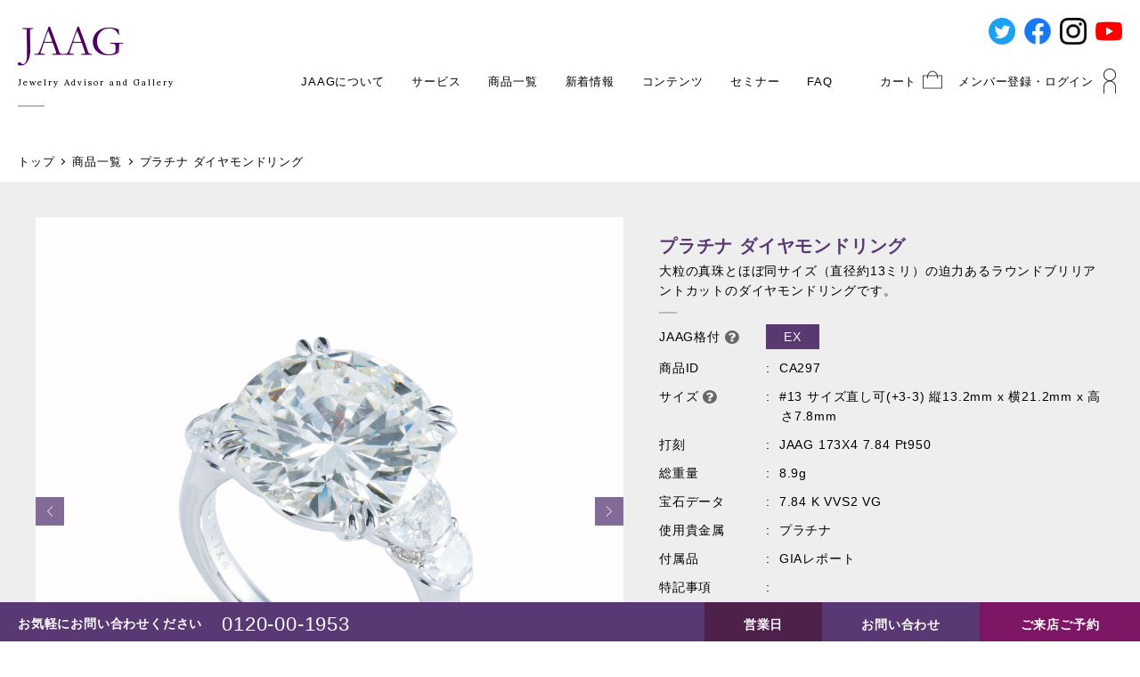

--- FILE ---
content_type: text/html; charset=utf-8
request_url: https://www.google.com/recaptcha/api2/anchor?ar=1&k=6LfJILoqAAAAAHi7H7HUyx7OfsjwPf9g1yHkAhU0&co=aHR0cHM6Ly93d3cuamFhZy5qcDo0NDM.&hl=en&v=7gg7H51Q-naNfhmCP3_R47ho&size=invisible&anchor-ms=20000&execute-ms=30000&cb=9bh6a7y35da4
body_size: 48265
content:
<!DOCTYPE HTML><html dir="ltr" lang="en"><head><meta http-equiv="Content-Type" content="text/html; charset=UTF-8">
<meta http-equiv="X-UA-Compatible" content="IE=edge">
<title>reCAPTCHA</title>
<style type="text/css">
/* cyrillic-ext */
@font-face {
  font-family: 'Roboto';
  font-style: normal;
  font-weight: 400;
  font-stretch: 100%;
  src: url(//fonts.gstatic.com/s/roboto/v48/KFO7CnqEu92Fr1ME7kSn66aGLdTylUAMa3GUBHMdazTgWw.woff2) format('woff2');
  unicode-range: U+0460-052F, U+1C80-1C8A, U+20B4, U+2DE0-2DFF, U+A640-A69F, U+FE2E-FE2F;
}
/* cyrillic */
@font-face {
  font-family: 'Roboto';
  font-style: normal;
  font-weight: 400;
  font-stretch: 100%;
  src: url(//fonts.gstatic.com/s/roboto/v48/KFO7CnqEu92Fr1ME7kSn66aGLdTylUAMa3iUBHMdazTgWw.woff2) format('woff2');
  unicode-range: U+0301, U+0400-045F, U+0490-0491, U+04B0-04B1, U+2116;
}
/* greek-ext */
@font-face {
  font-family: 'Roboto';
  font-style: normal;
  font-weight: 400;
  font-stretch: 100%;
  src: url(//fonts.gstatic.com/s/roboto/v48/KFO7CnqEu92Fr1ME7kSn66aGLdTylUAMa3CUBHMdazTgWw.woff2) format('woff2');
  unicode-range: U+1F00-1FFF;
}
/* greek */
@font-face {
  font-family: 'Roboto';
  font-style: normal;
  font-weight: 400;
  font-stretch: 100%;
  src: url(//fonts.gstatic.com/s/roboto/v48/KFO7CnqEu92Fr1ME7kSn66aGLdTylUAMa3-UBHMdazTgWw.woff2) format('woff2');
  unicode-range: U+0370-0377, U+037A-037F, U+0384-038A, U+038C, U+038E-03A1, U+03A3-03FF;
}
/* math */
@font-face {
  font-family: 'Roboto';
  font-style: normal;
  font-weight: 400;
  font-stretch: 100%;
  src: url(//fonts.gstatic.com/s/roboto/v48/KFO7CnqEu92Fr1ME7kSn66aGLdTylUAMawCUBHMdazTgWw.woff2) format('woff2');
  unicode-range: U+0302-0303, U+0305, U+0307-0308, U+0310, U+0312, U+0315, U+031A, U+0326-0327, U+032C, U+032F-0330, U+0332-0333, U+0338, U+033A, U+0346, U+034D, U+0391-03A1, U+03A3-03A9, U+03B1-03C9, U+03D1, U+03D5-03D6, U+03F0-03F1, U+03F4-03F5, U+2016-2017, U+2034-2038, U+203C, U+2040, U+2043, U+2047, U+2050, U+2057, U+205F, U+2070-2071, U+2074-208E, U+2090-209C, U+20D0-20DC, U+20E1, U+20E5-20EF, U+2100-2112, U+2114-2115, U+2117-2121, U+2123-214F, U+2190, U+2192, U+2194-21AE, U+21B0-21E5, U+21F1-21F2, U+21F4-2211, U+2213-2214, U+2216-22FF, U+2308-230B, U+2310, U+2319, U+231C-2321, U+2336-237A, U+237C, U+2395, U+239B-23B7, U+23D0, U+23DC-23E1, U+2474-2475, U+25AF, U+25B3, U+25B7, U+25BD, U+25C1, U+25CA, U+25CC, U+25FB, U+266D-266F, U+27C0-27FF, U+2900-2AFF, U+2B0E-2B11, U+2B30-2B4C, U+2BFE, U+3030, U+FF5B, U+FF5D, U+1D400-1D7FF, U+1EE00-1EEFF;
}
/* symbols */
@font-face {
  font-family: 'Roboto';
  font-style: normal;
  font-weight: 400;
  font-stretch: 100%;
  src: url(//fonts.gstatic.com/s/roboto/v48/KFO7CnqEu92Fr1ME7kSn66aGLdTylUAMaxKUBHMdazTgWw.woff2) format('woff2');
  unicode-range: U+0001-000C, U+000E-001F, U+007F-009F, U+20DD-20E0, U+20E2-20E4, U+2150-218F, U+2190, U+2192, U+2194-2199, U+21AF, U+21E6-21F0, U+21F3, U+2218-2219, U+2299, U+22C4-22C6, U+2300-243F, U+2440-244A, U+2460-24FF, U+25A0-27BF, U+2800-28FF, U+2921-2922, U+2981, U+29BF, U+29EB, U+2B00-2BFF, U+4DC0-4DFF, U+FFF9-FFFB, U+10140-1018E, U+10190-1019C, U+101A0, U+101D0-101FD, U+102E0-102FB, U+10E60-10E7E, U+1D2C0-1D2D3, U+1D2E0-1D37F, U+1F000-1F0FF, U+1F100-1F1AD, U+1F1E6-1F1FF, U+1F30D-1F30F, U+1F315, U+1F31C, U+1F31E, U+1F320-1F32C, U+1F336, U+1F378, U+1F37D, U+1F382, U+1F393-1F39F, U+1F3A7-1F3A8, U+1F3AC-1F3AF, U+1F3C2, U+1F3C4-1F3C6, U+1F3CA-1F3CE, U+1F3D4-1F3E0, U+1F3ED, U+1F3F1-1F3F3, U+1F3F5-1F3F7, U+1F408, U+1F415, U+1F41F, U+1F426, U+1F43F, U+1F441-1F442, U+1F444, U+1F446-1F449, U+1F44C-1F44E, U+1F453, U+1F46A, U+1F47D, U+1F4A3, U+1F4B0, U+1F4B3, U+1F4B9, U+1F4BB, U+1F4BF, U+1F4C8-1F4CB, U+1F4D6, U+1F4DA, U+1F4DF, U+1F4E3-1F4E6, U+1F4EA-1F4ED, U+1F4F7, U+1F4F9-1F4FB, U+1F4FD-1F4FE, U+1F503, U+1F507-1F50B, U+1F50D, U+1F512-1F513, U+1F53E-1F54A, U+1F54F-1F5FA, U+1F610, U+1F650-1F67F, U+1F687, U+1F68D, U+1F691, U+1F694, U+1F698, U+1F6AD, U+1F6B2, U+1F6B9-1F6BA, U+1F6BC, U+1F6C6-1F6CF, U+1F6D3-1F6D7, U+1F6E0-1F6EA, U+1F6F0-1F6F3, U+1F6F7-1F6FC, U+1F700-1F7FF, U+1F800-1F80B, U+1F810-1F847, U+1F850-1F859, U+1F860-1F887, U+1F890-1F8AD, U+1F8B0-1F8BB, U+1F8C0-1F8C1, U+1F900-1F90B, U+1F93B, U+1F946, U+1F984, U+1F996, U+1F9E9, U+1FA00-1FA6F, U+1FA70-1FA7C, U+1FA80-1FA89, U+1FA8F-1FAC6, U+1FACE-1FADC, U+1FADF-1FAE9, U+1FAF0-1FAF8, U+1FB00-1FBFF;
}
/* vietnamese */
@font-face {
  font-family: 'Roboto';
  font-style: normal;
  font-weight: 400;
  font-stretch: 100%;
  src: url(//fonts.gstatic.com/s/roboto/v48/KFO7CnqEu92Fr1ME7kSn66aGLdTylUAMa3OUBHMdazTgWw.woff2) format('woff2');
  unicode-range: U+0102-0103, U+0110-0111, U+0128-0129, U+0168-0169, U+01A0-01A1, U+01AF-01B0, U+0300-0301, U+0303-0304, U+0308-0309, U+0323, U+0329, U+1EA0-1EF9, U+20AB;
}
/* latin-ext */
@font-face {
  font-family: 'Roboto';
  font-style: normal;
  font-weight: 400;
  font-stretch: 100%;
  src: url(//fonts.gstatic.com/s/roboto/v48/KFO7CnqEu92Fr1ME7kSn66aGLdTylUAMa3KUBHMdazTgWw.woff2) format('woff2');
  unicode-range: U+0100-02BA, U+02BD-02C5, U+02C7-02CC, U+02CE-02D7, U+02DD-02FF, U+0304, U+0308, U+0329, U+1D00-1DBF, U+1E00-1E9F, U+1EF2-1EFF, U+2020, U+20A0-20AB, U+20AD-20C0, U+2113, U+2C60-2C7F, U+A720-A7FF;
}
/* latin */
@font-face {
  font-family: 'Roboto';
  font-style: normal;
  font-weight: 400;
  font-stretch: 100%;
  src: url(//fonts.gstatic.com/s/roboto/v48/KFO7CnqEu92Fr1ME7kSn66aGLdTylUAMa3yUBHMdazQ.woff2) format('woff2');
  unicode-range: U+0000-00FF, U+0131, U+0152-0153, U+02BB-02BC, U+02C6, U+02DA, U+02DC, U+0304, U+0308, U+0329, U+2000-206F, U+20AC, U+2122, U+2191, U+2193, U+2212, U+2215, U+FEFF, U+FFFD;
}
/* cyrillic-ext */
@font-face {
  font-family: 'Roboto';
  font-style: normal;
  font-weight: 500;
  font-stretch: 100%;
  src: url(//fonts.gstatic.com/s/roboto/v48/KFO7CnqEu92Fr1ME7kSn66aGLdTylUAMa3GUBHMdazTgWw.woff2) format('woff2');
  unicode-range: U+0460-052F, U+1C80-1C8A, U+20B4, U+2DE0-2DFF, U+A640-A69F, U+FE2E-FE2F;
}
/* cyrillic */
@font-face {
  font-family: 'Roboto';
  font-style: normal;
  font-weight: 500;
  font-stretch: 100%;
  src: url(//fonts.gstatic.com/s/roboto/v48/KFO7CnqEu92Fr1ME7kSn66aGLdTylUAMa3iUBHMdazTgWw.woff2) format('woff2');
  unicode-range: U+0301, U+0400-045F, U+0490-0491, U+04B0-04B1, U+2116;
}
/* greek-ext */
@font-face {
  font-family: 'Roboto';
  font-style: normal;
  font-weight: 500;
  font-stretch: 100%;
  src: url(//fonts.gstatic.com/s/roboto/v48/KFO7CnqEu92Fr1ME7kSn66aGLdTylUAMa3CUBHMdazTgWw.woff2) format('woff2');
  unicode-range: U+1F00-1FFF;
}
/* greek */
@font-face {
  font-family: 'Roboto';
  font-style: normal;
  font-weight: 500;
  font-stretch: 100%;
  src: url(//fonts.gstatic.com/s/roboto/v48/KFO7CnqEu92Fr1ME7kSn66aGLdTylUAMa3-UBHMdazTgWw.woff2) format('woff2');
  unicode-range: U+0370-0377, U+037A-037F, U+0384-038A, U+038C, U+038E-03A1, U+03A3-03FF;
}
/* math */
@font-face {
  font-family: 'Roboto';
  font-style: normal;
  font-weight: 500;
  font-stretch: 100%;
  src: url(//fonts.gstatic.com/s/roboto/v48/KFO7CnqEu92Fr1ME7kSn66aGLdTylUAMawCUBHMdazTgWw.woff2) format('woff2');
  unicode-range: U+0302-0303, U+0305, U+0307-0308, U+0310, U+0312, U+0315, U+031A, U+0326-0327, U+032C, U+032F-0330, U+0332-0333, U+0338, U+033A, U+0346, U+034D, U+0391-03A1, U+03A3-03A9, U+03B1-03C9, U+03D1, U+03D5-03D6, U+03F0-03F1, U+03F4-03F5, U+2016-2017, U+2034-2038, U+203C, U+2040, U+2043, U+2047, U+2050, U+2057, U+205F, U+2070-2071, U+2074-208E, U+2090-209C, U+20D0-20DC, U+20E1, U+20E5-20EF, U+2100-2112, U+2114-2115, U+2117-2121, U+2123-214F, U+2190, U+2192, U+2194-21AE, U+21B0-21E5, U+21F1-21F2, U+21F4-2211, U+2213-2214, U+2216-22FF, U+2308-230B, U+2310, U+2319, U+231C-2321, U+2336-237A, U+237C, U+2395, U+239B-23B7, U+23D0, U+23DC-23E1, U+2474-2475, U+25AF, U+25B3, U+25B7, U+25BD, U+25C1, U+25CA, U+25CC, U+25FB, U+266D-266F, U+27C0-27FF, U+2900-2AFF, U+2B0E-2B11, U+2B30-2B4C, U+2BFE, U+3030, U+FF5B, U+FF5D, U+1D400-1D7FF, U+1EE00-1EEFF;
}
/* symbols */
@font-face {
  font-family: 'Roboto';
  font-style: normal;
  font-weight: 500;
  font-stretch: 100%;
  src: url(//fonts.gstatic.com/s/roboto/v48/KFO7CnqEu92Fr1ME7kSn66aGLdTylUAMaxKUBHMdazTgWw.woff2) format('woff2');
  unicode-range: U+0001-000C, U+000E-001F, U+007F-009F, U+20DD-20E0, U+20E2-20E4, U+2150-218F, U+2190, U+2192, U+2194-2199, U+21AF, U+21E6-21F0, U+21F3, U+2218-2219, U+2299, U+22C4-22C6, U+2300-243F, U+2440-244A, U+2460-24FF, U+25A0-27BF, U+2800-28FF, U+2921-2922, U+2981, U+29BF, U+29EB, U+2B00-2BFF, U+4DC0-4DFF, U+FFF9-FFFB, U+10140-1018E, U+10190-1019C, U+101A0, U+101D0-101FD, U+102E0-102FB, U+10E60-10E7E, U+1D2C0-1D2D3, U+1D2E0-1D37F, U+1F000-1F0FF, U+1F100-1F1AD, U+1F1E6-1F1FF, U+1F30D-1F30F, U+1F315, U+1F31C, U+1F31E, U+1F320-1F32C, U+1F336, U+1F378, U+1F37D, U+1F382, U+1F393-1F39F, U+1F3A7-1F3A8, U+1F3AC-1F3AF, U+1F3C2, U+1F3C4-1F3C6, U+1F3CA-1F3CE, U+1F3D4-1F3E0, U+1F3ED, U+1F3F1-1F3F3, U+1F3F5-1F3F7, U+1F408, U+1F415, U+1F41F, U+1F426, U+1F43F, U+1F441-1F442, U+1F444, U+1F446-1F449, U+1F44C-1F44E, U+1F453, U+1F46A, U+1F47D, U+1F4A3, U+1F4B0, U+1F4B3, U+1F4B9, U+1F4BB, U+1F4BF, U+1F4C8-1F4CB, U+1F4D6, U+1F4DA, U+1F4DF, U+1F4E3-1F4E6, U+1F4EA-1F4ED, U+1F4F7, U+1F4F9-1F4FB, U+1F4FD-1F4FE, U+1F503, U+1F507-1F50B, U+1F50D, U+1F512-1F513, U+1F53E-1F54A, U+1F54F-1F5FA, U+1F610, U+1F650-1F67F, U+1F687, U+1F68D, U+1F691, U+1F694, U+1F698, U+1F6AD, U+1F6B2, U+1F6B9-1F6BA, U+1F6BC, U+1F6C6-1F6CF, U+1F6D3-1F6D7, U+1F6E0-1F6EA, U+1F6F0-1F6F3, U+1F6F7-1F6FC, U+1F700-1F7FF, U+1F800-1F80B, U+1F810-1F847, U+1F850-1F859, U+1F860-1F887, U+1F890-1F8AD, U+1F8B0-1F8BB, U+1F8C0-1F8C1, U+1F900-1F90B, U+1F93B, U+1F946, U+1F984, U+1F996, U+1F9E9, U+1FA00-1FA6F, U+1FA70-1FA7C, U+1FA80-1FA89, U+1FA8F-1FAC6, U+1FACE-1FADC, U+1FADF-1FAE9, U+1FAF0-1FAF8, U+1FB00-1FBFF;
}
/* vietnamese */
@font-face {
  font-family: 'Roboto';
  font-style: normal;
  font-weight: 500;
  font-stretch: 100%;
  src: url(//fonts.gstatic.com/s/roboto/v48/KFO7CnqEu92Fr1ME7kSn66aGLdTylUAMa3OUBHMdazTgWw.woff2) format('woff2');
  unicode-range: U+0102-0103, U+0110-0111, U+0128-0129, U+0168-0169, U+01A0-01A1, U+01AF-01B0, U+0300-0301, U+0303-0304, U+0308-0309, U+0323, U+0329, U+1EA0-1EF9, U+20AB;
}
/* latin-ext */
@font-face {
  font-family: 'Roboto';
  font-style: normal;
  font-weight: 500;
  font-stretch: 100%;
  src: url(//fonts.gstatic.com/s/roboto/v48/KFO7CnqEu92Fr1ME7kSn66aGLdTylUAMa3KUBHMdazTgWw.woff2) format('woff2');
  unicode-range: U+0100-02BA, U+02BD-02C5, U+02C7-02CC, U+02CE-02D7, U+02DD-02FF, U+0304, U+0308, U+0329, U+1D00-1DBF, U+1E00-1E9F, U+1EF2-1EFF, U+2020, U+20A0-20AB, U+20AD-20C0, U+2113, U+2C60-2C7F, U+A720-A7FF;
}
/* latin */
@font-face {
  font-family: 'Roboto';
  font-style: normal;
  font-weight: 500;
  font-stretch: 100%;
  src: url(//fonts.gstatic.com/s/roboto/v48/KFO7CnqEu92Fr1ME7kSn66aGLdTylUAMa3yUBHMdazQ.woff2) format('woff2');
  unicode-range: U+0000-00FF, U+0131, U+0152-0153, U+02BB-02BC, U+02C6, U+02DA, U+02DC, U+0304, U+0308, U+0329, U+2000-206F, U+20AC, U+2122, U+2191, U+2193, U+2212, U+2215, U+FEFF, U+FFFD;
}
/* cyrillic-ext */
@font-face {
  font-family: 'Roboto';
  font-style: normal;
  font-weight: 900;
  font-stretch: 100%;
  src: url(//fonts.gstatic.com/s/roboto/v48/KFO7CnqEu92Fr1ME7kSn66aGLdTylUAMa3GUBHMdazTgWw.woff2) format('woff2');
  unicode-range: U+0460-052F, U+1C80-1C8A, U+20B4, U+2DE0-2DFF, U+A640-A69F, U+FE2E-FE2F;
}
/* cyrillic */
@font-face {
  font-family: 'Roboto';
  font-style: normal;
  font-weight: 900;
  font-stretch: 100%;
  src: url(//fonts.gstatic.com/s/roboto/v48/KFO7CnqEu92Fr1ME7kSn66aGLdTylUAMa3iUBHMdazTgWw.woff2) format('woff2');
  unicode-range: U+0301, U+0400-045F, U+0490-0491, U+04B0-04B1, U+2116;
}
/* greek-ext */
@font-face {
  font-family: 'Roboto';
  font-style: normal;
  font-weight: 900;
  font-stretch: 100%;
  src: url(//fonts.gstatic.com/s/roboto/v48/KFO7CnqEu92Fr1ME7kSn66aGLdTylUAMa3CUBHMdazTgWw.woff2) format('woff2');
  unicode-range: U+1F00-1FFF;
}
/* greek */
@font-face {
  font-family: 'Roboto';
  font-style: normal;
  font-weight: 900;
  font-stretch: 100%;
  src: url(//fonts.gstatic.com/s/roboto/v48/KFO7CnqEu92Fr1ME7kSn66aGLdTylUAMa3-UBHMdazTgWw.woff2) format('woff2');
  unicode-range: U+0370-0377, U+037A-037F, U+0384-038A, U+038C, U+038E-03A1, U+03A3-03FF;
}
/* math */
@font-face {
  font-family: 'Roboto';
  font-style: normal;
  font-weight: 900;
  font-stretch: 100%;
  src: url(//fonts.gstatic.com/s/roboto/v48/KFO7CnqEu92Fr1ME7kSn66aGLdTylUAMawCUBHMdazTgWw.woff2) format('woff2');
  unicode-range: U+0302-0303, U+0305, U+0307-0308, U+0310, U+0312, U+0315, U+031A, U+0326-0327, U+032C, U+032F-0330, U+0332-0333, U+0338, U+033A, U+0346, U+034D, U+0391-03A1, U+03A3-03A9, U+03B1-03C9, U+03D1, U+03D5-03D6, U+03F0-03F1, U+03F4-03F5, U+2016-2017, U+2034-2038, U+203C, U+2040, U+2043, U+2047, U+2050, U+2057, U+205F, U+2070-2071, U+2074-208E, U+2090-209C, U+20D0-20DC, U+20E1, U+20E5-20EF, U+2100-2112, U+2114-2115, U+2117-2121, U+2123-214F, U+2190, U+2192, U+2194-21AE, U+21B0-21E5, U+21F1-21F2, U+21F4-2211, U+2213-2214, U+2216-22FF, U+2308-230B, U+2310, U+2319, U+231C-2321, U+2336-237A, U+237C, U+2395, U+239B-23B7, U+23D0, U+23DC-23E1, U+2474-2475, U+25AF, U+25B3, U+25B7, U+25BD, U+25C1, U+25CA, U+25CC, U+25FB, U+266D-266F, U+27C0-27FF, U+2900-2AFF, U+2B0E-2B11, U+2B30-2B4C, U+2BFE, U+3030, U+FF5B, U+FF5D, U+1D400-1D7FF, U+1EE00-1EEFF;
}
/* symbols */
@font-face {
  font-family: 'Roboto';
  font-style: normal;
  font-weight: 900;
  font-stretch: 100%;
  src: url(//fonts.gstatic.com/s/roboto/v48/KFO7CnqEu92Fr1ME7kSn66aGLdTylUAMaxKUBHMdazTgWw.woff2) format('woff2');
  unicode-range: U+0001-000C, U+000E-001F, U+007F-009F, U+20DD-20E0, U+20E2-20E4, U+2150-218F, U+2190, U+2192, U+2194-2199, U+21AF, U+21E6-21F0, U+21F3, U+2218-2219, U+2299, U+22C4-22C6, U+2300-243F, U+2440-244A, U+2460-24FF, U+25A0-27BF, U+2800-28FF, U+2921-2922, U+2981, U+29BF, U+29EB, U+2B00-2BFF, U+4DC0-4DFF, U+FFF9-FFFB, U+10140-1018E, U+10190-1019C, U+101A0, U+101D0-101FD, U+102E0-102FB, U+10E60-10E7E, U+1D2C0-1D2D3, U+1D2E0-1D37F, U+1F000-1F0FF, U+1F100-1F1AD, U+1F1E6-1F1FF, U+1F30D-1F30F, U+1F315, U+1F31C, U+1F31E, U+1F320-1F32C, U+1F336, U+1F378, U+1F37D, U+1F382, U+1F393-1F39F, U+1F3A7-1F3A8, U+1F3AC-1F3AF, U+1F3C2, U+1F3C4-1F3C6, U+1F3CA-1F3CE, U+1F3D4-1F3E0, U+1F3ED, U+1F3F1-1F3F3, U+1F3F5-1F3F7, U+1F408, U+1F415, U+1F41F, U+1F426, U+1F43F, U+1F441-1F442, U+1F444, U+1F446-1F449, U+1F44C-1F44E, U+1F453, U+1F46A, U+1F47D, U+1F4A3, U+1F4B0, U+1F4B3, U+1F4B9, U+1F4BB, U+1F4BF, U+1F4C8-1F4CB, U+1F4D6, U+1F4DA, U+1F4DF, U+1F4E3-1F4E6, U+1F4EA-1F4ED, U+1F4F7, U+1F4F9-1F4FB, U+1F4FD-1F4FE, U+1F503, U+1F507-1F50B, U+1F50D, U+1F512-1F513, U+1F53E-1F54A, U+1F54F-1F5FA, U+1F610, U+1F650-1F67F, U+1F687, U+1F68D, U+1F691, U+1F694, U+1F698, U+1F6AD, U+1F6B2, U+1F6B9-1F6BA, U+1F6BC, U+1F6C6-1F6CF, U+1F6D3-1F6D7, U+1F6E0-1F6EA, U+1F6F0-1F6F3, U+1F6F7-1F6FC, U+1F700-1F7FF, U+1F800-1F80B, U+1F810-1F847, U+1F850-1F859, U+1F860-1F887, U+1F890-1F8AD, U+1F8B0-1F8BB, U+1F8C0-1F8C1, U+1F900-1F90B, U+1F93B, U+1F946, U+1F984, U+1F996, U+1F9E9, U+1FA00-1FA6F, U+1FA70-1FA7C, U+1FA80-1FA89, U+1FA8F-1FAC6, U+1FACE-1FADC, U+1FADF-1FAE9, U+1FAF0-1FAF8, U+1FB00-1FBFF;
}
/* vietnamese */
@font-face {
  font-family: 'Roboto';
  font-style: normal;
  font-weight: 900;
  font-stretch: 100%;
  src: url(//fonts.gstatic.com/s/roboto/v48/KFO7CnqEu92Fr1ME7kSn66aGLdTylUAMa3OUBHMdazTgWw.woff2) format('woff2');
  unicode-range: U+0102-0103, U+0110-0111, U+0128-0129, U+0168-0169, U+01A0-01A1, U+01AF-01B0, U+0300-0301, U+0303-0304, U+0308-0309, U+0323, U+0329, U+1EA0-1EF9, U+20AB;
}
/* latin-ext */
@font-face {
  font-family: 'Roboto';
  font-style: normal;
  font-weight: 900;
  font-stretch: 100%;
  src: url(//fonts.gstatic.com/s/roboto/v48/KFO7CnqEu92Fr1ME7kSn66aGLdTylUAMa3KUBHMdazTgWw.woff2) format('woff2');
  unicode-range: U+0100-02BA, U+02BD-02C5, U+02C7-02CC, U+02CE-02D7, U+02DD-02FF, U+0304, U+0308, U+0329, U+1D00-1DBF, U+1E00-1E9F, U+1EF2-1EFF, U+2020, U+20A0-20AB, U+20AD-20C0, U+2113, U+2C60-2C7F, U+A720-A7FF;
}
/* latin */
@font-face {
  font-family: 'Roboto';
  font-style: normal;
  font-weight: 900;
  font-stretch: 100%;
  src: url(//fonts.gstatic.com/s/roboto/v48/KFO7CnqEu92Fr1ME7kSn66aGLdTylUAMa3yUBHMdazQ.woff2) format('woff2');
  unicode-range: U+0000-00FF, U+0131, U+0152-0153, U+02BB-02BC, U+02C6, U+02DA, U+02DC, U+0304, U+0308, U+0329, U+2000-206F, U+20AC, U+2122, U+2191, U+2193, U+2212, U+2215, U+FEFF, U+FFFD;
}

</style>
<link rel="stylesheet" type="text/css" href="https://www.gstatic.com/recaptcha/releases/7gg7H51Q-naNfhmCP3_R47ho/styles__ltr.css">
<script nonce="UGehiTdwrcdcoHiTveDsTg" type="text/javascript">window['__recaptcha_api'] = 'https://www.google.com/recaptcha/api2/';</script>
<script type="text/javascript" src="https://www.gstatic.com/recaptcha/releases/7gg7H51Q-naNfhmCP3_R47ho/recaptcha__en.js" nonce="UGehiTdwrcdcoHiTveDsTg">
      
    </script></head>
<body><div id="rc-anchor-alert" class="rc-anchor-alert"></div>
<input type="hidden" id="recaptcha-token" value="[base64]">
<script type="text/javascript" nonce="UGehiTdwrcdcoHiTveDsTg">
      recaptcha.anchor.Main.init("[\x22ainput\x22,[\x22bgdata\x22,\x22\x22,\[base64]/[base64]/UltIKytdPWE6KGE8MjA0OD9SW0grK109YT4+NnwxOTI6KChhJjY0NTEyKT09NTUyOTYmJnErMTxoLmxlbmd0aCYmKGguY2hhckNvZGVBdChxKzEpJjY0NTEyKT09NTYzMjA/[base64]/MjU1OlI/[base64]/[base64]/[base64]/[base64]/[base64]/[base64]/[base64]/[base64]/[base64]/[base64]\x22,\[base64]\x22,\x22bFdqTV7ChlDCjh/CocKfwoLDjsORO8OrZMOXwokHDcKvwpBLw7RrwoBOwoZkO8Ozw4/CtiHClMK5f3cXKcKLwpbDtCVDwoNgesK3AsOnRDLCgXRGPlPCug5Lw5YUXsKgE8KDw4bDjW3ClTLDkMK7ecONwpTCpW/Cj3jCsEPCljRaKsKlwovCnCU+woVfw6zCp2NADXsOBA0hwqjDozbDjsOzSh7CtMOqWBdNwqw9wqNUwoFgwr3DjkIJw7LDuQ/Cn8OvKX/CsC4fwpzClDgeE0TCrB4ucMOEUVjCgHEbw5TDqsKkwqINdVbCsU0LM8KTL8OvwoTDqTDCuFDDmMO2RMKcw7LCm8O7w7VECx/DuMKpfsKhw6RXOsOdw5sGwo7Cm8KONcKrw4UHw7oBf8OWfGTCs8O+woB3w4zCqsKTw53Dh8O7MSHDnsKHBy/CpV7CmFjClMKtw5UGesOhbXZfJQFmJ0EXw53CoSE4w6zDqmrDlsOswp8Sw5jCtW4fGC3DuE8IF1PDiAI1w4oPIyPCpcOdworCtSxYw5NPw6DDl8KwwoPCt3HCjMOYwroPwoDCtcO9aMKmEA0Aw7kbBcKzdsKFXi5iWsKkwp/CoAfDmlpnw4pRI8K2w73Dn8OSw4BDWMOnw6nCk0LCnk8EQ2Qqw6FnAl3ChMK9w7F2GChIXnEdwptvw4wAAcKaDC9VwoM4w7tiYxDDvMOxwqNFw4TDjmJeXsOrQH1/SsOBw6/DvsOuA8KNGcOzfcKKw60bKnZOwoJoC3HCnSLCl8Khw64AwqcqwqsAMU7CpsKrdxYzwrHDsMKCwokOwpfDjsOHw59HbQ4Dw6ICw5LCisKXasOBwpRhccK8w6tLOcOIw6BgLj3CqW/Cuy7CocKCS8O5w4TDkSx2w7U9w40+wqJSw61Mw6N2wqUHwpXCuwDCggLCsADCjn1ywotxT8KgwoJkGxJdERMCw5Ntwow1wrHCn3VQcsK0eMK0Q8OXw5nDm2RPJcOIwrvCtsKaw7DCi8K9w7bDuWFQwqMFDgbCqMKvw7JJAcKwQWVkwoI5ZcOawqvClmsdwo/CvWnDk8Oaw6kZKjPDmMKxwqwqWjnDp8OKGsOEcsOvw4MEw5kHNx3Dr8OfPsOgMMOSLG7Dj2kow5bCj8OKD07ClWTCkidhw4/[base64]/Cu8K/CnDCk2zCjsKCw592wqPDo8OZdcKZEyrDnMOjS27CucOVwpXCi8OTwop4w7DCtMK/YMKRZ8K6aV/DrcOwZ8Kvw4sqVVJ2w4jDqMOuFH0XNMOzw5s4woTCisOILMOQw4UMw4UPfW5jw7N/w4ZOEW9ew4wkwrrCjsKFwonCicK+GlzCoEbDl8O6w6UQw4B+wqwrw6whwrVnwr/Du8OWYsKPRcO3f3AewqfDqsKxw5PCiMOAwrhaw63Ck8OJfT8gPMK/e8OtMWIrwrfDs8OqBMOnYgIIw6TCuWDDoFFqEcKYYwF7wrbCu8Kpw4vDrWBRwrwpwqjDgkrDmS3Cq8OIwpzCjTNpZMKEwozCjSbCphobw49Yw6XCjMK8Ax1Hw6g/woDDisKdw6dEKUTDnMOAD8OjJsKfKVIsexQmLsKQw58xMiHCs8O/a8K1bsKrwpDCqMOXwrBLEMKSEsK/MmFUc8KWUsKARcO8w6gZGsOkwqvDosO9X3XDkQDDmsKNCcKdwocdw6jDjsO7w6rCucKyBGHDocODLn7DhsO2w5HCisKYHHfCvMKqVMO5wrs1woHCqcK/TkTCrXplb8KGwqLCog7Cm1NeL1LDg8OOSVnCkWfDj8OLMTN4MFjDvAbCi8KeIBDDt1HCtMOSXsO5woMnw5TDhcKPwqpiwqzCsglHw7nDoRTCriDCpMKJw78eLw/[base64]/DuwRww69PJxcJwqV5wqcxOnMlAsKgDcOmw77Di8KaFHjCijBxWjbDoAbCkH/ChMK8TsK8e2XDsSxtYcK/wpfDr8Kiw5AdfGBJwpQ2eCLCqkhnwr1Iw5tGworCimrDrsOfwovDvU3DgV5gwrDDpMKRV8OMKkrDlcKLw4I7wp/CmkIke8K1MsK3wro3w7YLwpk/LcKsYgE9wpvDgcKBw6zCvW/DvMKUwqkMw64QS2MawpAdAntkVcK7wqfDtgHClsOcGMO/wqppworDtDh8wpnDo8KiwrwbDMO4TcKJwrxFw7PDo8KHL8KZARktw58vwrjCucOlEsOLwrHCv8KMwrPChxY6MMKww5Y8RABRwo3CmD/DnzbCgMKXWGLCugzCrsKNIR9rUkAqb8KGw4FfwrVWEyXDh0RXw5TCli5GwobCqBfDhcOpQS5qwqgtI1gWw4xKasKjTcK1w4pAN8OgMQ/CmlZaEh7DksOLCcOsUVQMVQnDssOTPhzCs3/[base64]/DicO6w5FrYsKxw6vDngQ7f8KEwr7Cp2nCmcKOTERAZMOGP8K/[base64]/Dl8KufMKJDmcCwoXCnTAAY0FuSyAVw5tIRsOTw6/DoGTDqVPCmBwuL8O1eMKqw4XCjcOqaD7DnsOJeWPDkMO5IsOlNicJAcOYwqjDlsKTw6DDvVvDqcKLTsOUw57DtcOsZ8KZFcKuw7JLHXFEw43CkFvCucOrYlfDn37CrHkvw6bDpTQLBsKPwovCoU3CoQh5w68/wrXDjWnCpQDDrXbDrcKKTMOVw7BQbMOYB1PCvsO+w4LDqTIqYMOSwpjDh3jCiW1sEsK1Ry3DiMK3ciDCo2/Dn8O6IsK5wog7Pn7CrBjCqGl2w4rDnwbDj8OswrBTMwpsGQR8Kl0UOsOOwogXd23CkMOuw57Di8OIw6fCi07DisK6w4XDoMO0w5gVTlfDu1QHw4XCjMOFDsO6wqTCsj7CgToEw50KwpBtbcOkwqzCrMO+UmpZBj/ChxwNwq3CuMKIw55nZVPDlUxmw7JdXcKlwrjCvnYEwqF6BsKRwp4Ww4caRyYSwpApMj4NJ23CjsONw7Q5w5HCtnRCG8KoQcK2wrptLkHCjTQgw7YyB8OLwq1TMm3Do8OzwrxxYV42wq/CnHA7L0wHwphKCcK6csOwaSFCHcORehLDvDfCnn0ELRFHd8O6w7zCtmNUw7YGXkc2woFyYUHCuT3Cl8OXSAVZZsOGAMOCwoclwpnCt8KxSlddw57CpHx8wp8PBMOwalYcNRACccK1w4fDlcOVwq/CuMOGw6l3wrRdExvDlMOZSW3CnxZjwrt4b8Klwp7CkcOBw7LDv8Oww6gCwrkcw5HDpMKLLsKuwrbDikl4YHXCgsOMw6hIw4gAwrg1wp3ClAc+bhpvAGMJbsKiC8KCf8K6woDCrcKvSsOYw5pkwqB7w78cbx/DsDgfSCPCrAnCrMKQw6TCmi4VdsKowrrCpsKsWcO6w7DCrmROw4XCrWspw4FHP8KDLWbDtn5EaMO9LsOTLsKtw7F1wqsqb8Ouw4PCtcOLDHbDtcKVw77CssKhw7tFwosFVV83wrvDvGolacKgV8K/WsOpw6snTjbCsWZhAGt/[base64]/DrHXDuQzDrzrCv8OUwofDjcOgTDkMW8OQw4XDhcOvw7bChcOkMWLCnmfDgMO/ZMKhw5h8wr/ChsO4wqZHw6B/[base64]/CvC3CnQY9woEHwpXDm8O5wrDClAg5fsOORcK2aAFYGBXDpA3ClsKPw4bDpXdFw6LDiMO2IcKnOcOgd8K2wpvCrDHDnsOnw4FPw4M0w4rDtCTDvR8IEMKzw6HCgcKYw5YeYMOKw7vCh8OELUjDijnCqn/Cg0EKK1DDmcKaw5JwZljCnFNTLQN5w5Z7wqjCsAZLRcObw45CZMKyXjAAw4cCT8OKw4YAwpMLY3x7EcOQwptHa3DCrcKXIsKvw4oCLsOIwoMrUGTDil3ClEbDlQvDmkkaw68rSsOVwrISw7kASGvCkcOpCcKywqfDs1/DjkFWw6LDr3LDnG/CoMK/w4bCkCkNfW7CqsOWwrV9w4hnJsKNbG/CmsKpw7fDpQUCXWzDl8OYwq1DNA3DssOXw7hQw57DnMO8R0B6Q8KBw7NwwpfDjcO/[base64]/NMKoWyrCncO5woYgKsOzLMOKw4HDlkbCncObS8OXw7kKwr4eAwgmw61bwrI/EcOKY8OkfE5iwpzDlsOXwpfDkMOnI8Orwr/DtsOCXsK9HkHCowzDoCjDvk/[base64]/Dg8OYUcKNwpxqLMOIwpFxWcOKw48SCsK3PcOIRgRCwonCpgrCs8OOCMKDwqvCocKrwqBWwp7CkHjCpMKzwpbCulrCpcKKwotLw67DsDxhw5x/G2vDlcKiwobCvQUeVcOaXcKOdxsnOGTDssOGw4fDmsOjw69wwoPDk8KJRjQAw7/ClU7DksOdwoRiDcO9wqzDlsK9dhzDtcKLFlfDmgB8woLDlyICwpxRwpQuwo14w4rDmMOpL8Kww6lhVyogeMOaw5FOwqkyWicHPC7Dlk/CqDcuw4vDtz1yDCMxw49hw4XDs8O4dsKbw6rCusK5J8OVMMO4wr8+w6zDhmNEwoRDwpp4C8Kaw6jCvsK4Pl/CosKTwoF5F8KkwovCqsODVMOEwqZGNinDgUY2wojChDrDlsKjDsOFKRZPw6HCmQAuwqxmFMKfMVHDsMKkw7M6wpXCvsKhUsObw5MqLMKTAcOZw7s3w6JCw6PCicOHwosiw4zCj8Kkwq3Ch8KiKsOwwq4jdk5qasKDSGXCjlTCuC/DicKjJnU/wpYgw4Yjw4DDlix7wrPDocO5wogDBcOFwpfDgRYNwrxXVF/CqFoBw4BmORNIeyrDoT1nYkFBw4FUwrYVw7PCksKgw7/Dmn/CnS5Pw7zDsH1IfUHCgcKSWUUAw7dLHwrCnsOiw5XDqWXDlMOdwpwjw5/[base64]/DvnvDkDlxw69AFRY3U2cNw4QXOz0sw4rDn0lwI8OcTcKfAwRdEEfDpcK4woxWwpzCu0YywqLCgAReOsKzcMKeRFHDq23DnsKRNcOBwrHCp8O6W8K/[base64]/wpkGV8KZw7tDfHbCnS1wwoMiw43CryPCnHguwpzDpSrChRHCjMKDw7MGc1oKw68zasKCVcK3w5LCrGLCsw/Cux3Du8Oew7bDr8KcXsO9K8KtwrlMwpscSlpZdMKZM8KGwrFOYEBcbVAhOMO2F0l/[base64]/DkV1AwoDDqEkXXRRqFGDDksOHFE4pLcKCXBNdw5dWCnE8SnlXKVcAw5/DhsKfwozDlVjDnDowwp0Bw63DuFTCp8OJwrkpXQJPAsOhw4HCn1xJw4TDqMOaZg7CmcOcRMKTw7JXwrDDjDldTSR1eVPCrB9yJsOgw5Ysw552woc2wpzCscOFw6RxVkgMEMKhw5RscsKEf8KeKxjDvBgJw5LCnlHCmsK0S1/DgsOmwprCjUk+wo3DmMODX8O6wrrDhUAeITbCvcKOw5fCo8KMZQtLeU0VbsKqwrLCjcK9w7/CkwjCrQDDrMKhw63DkH5SR8KURcO2fVFIcMOGwqY9woQeTW3CosOtRiNMe8KTwpbCpDJLw59QDHgdRn/Cs2fCl8Kmw4vDp8OyJwfDkcKaw63DhMK3bipHIWTCssOLannCgQUTw6Vkw69bH0bDuMOHw4hhGGhsP8Kkw5l0UMKxw4VxIkZTOwDDo1gkd8OjwopxwqzCrCTDusOjwr93bsKtYWBEDFA/woXCvMORVsKow5DDgjpmTG/ChGFewpB3w5TCgGFFDxVjwp7Dtxk3XUcRKMOVJsO/[base64]/CulxwdFRTdMKnKjQuPsKFMyTCtmRvWAg3wo/CkMK9w7jCoMKHNcOgYMObJmZCwpUlw63DnEwvPcKPUl7CmWrCgMK9ZnHCq8KXDcOKURpLGMK+J8OdFkPDnCNNwr0uwoAFTsO+wo3CvcKlwpvCgcOlw5Qdw7FGw6DCmCTCtcOpwpvDiD/CosOwwrEidcK0GxPDk8ONEsKTZ8KTw67ClyrCrsKaRMKSHFwJwrfDn8Kgw7wkBMKow7XCszrDvMKoE8OawoZUw7vDt8Oswr7Dgwckw6Yew5LDt8OYMsKNw7zCgcK6E8OGJlIiw5Z5wooEwp3DsGPDssOlch1Lw7PDvcKECig/[base64]/[base64]/DkPDmgw/fMOCw75Qwp1ZbHt7w5k8TFPCoBDDtcKFw71vEcKiUmnDpsOuw6vCkx7CqsOWw7bCmsOwY8ORA07CjMKLwqDCgV0pQ3zDs0DDvSDDscKWcUZrfcKyOcOxFEw/[base64]/R2FqS3XDpnx3w7HCn0zCh8OXHQUBw7s9AgVYwoLCvMOWOFnDjnouVsOpNcKZCcOwXsO8wo0owqjCrSIVLWnDmyTDgHjCgztDV8K5w4ZHD8OJHkUJwpHDlMKwBEcPX8O7PsKPwqbCsTvChiATLXFTwq3Cng/[base64]/DkcOVCMO+YnvCny/Dsj/Dt8KpDXLDhMOuK8KCw5IdDgR2UlLDksONaG3Dkl1gMyxzJFPCtk7DvcK2L8OLJ8KQdmbDsjDCrTrDrFtJwooGb8OzbMOEwprCq08qaXfCnMKvNAt6w6hrw7oQw7UwSA0XwrMrF2rCuiXCj2VJwpTCl8KKwpJ/w5PDh8OWQVgbf8KfWsO+woAoZcO7w4ccLUQlw6DCoyc7S8OYccOkGsO3wp1RZsKqw7vDuhU2MEAFcsONX8Kyw7cBbhXDlFh6dsOtwpbDoGbDvypUwr7Dkz3CssKXw57DhRArWXtXDMOlwqAQI8K3wqzDtsKGwpLDkQEHw5hYWmdaQ8Olw67Cs1cTc8Ktwr/CiEZXHWfCiDMVQcOcUcKpRwTDqMOLRcKFwrhCwrfDqDXDtixZHwRaMlTDk8O1NW3DtMKhJsKVNj4aCMKTw7RkfcK0w7Ruw5HCtTHCosKRRk3CnjjDsXjDtcK4wocoesKJwoLCrMOCC8ORworDt8Ogwo0Dwr/[base64]/CmxbDq8O5wpYnwrc6w6AaJsKfdQDDrcKXwqDCrcKaw5I0w48KGQPCt1ETaMOJw43CiT/DicOgcsOtb8K+w5Znw5PDkADDiF1XdsKvTcOvEEdJMMKZU8Ocwp4yGsOdAXzDpsOZw6fCocKXT2vDgxI+X8KEdgTDiMOew6E6w5pbMy0rT8KBD8KWw43DuMO/wq3Ct8Knw5rCp0HCtsK0w6Z/Dh7CmUzCv8KgacOLw6bCl11Hw63DjS0FwqvDo03Drw0CUMOtwpczw5NUw57CssOYw5XCp1VZfCPDj8OWZVtUUsK9w7ogCmHCi8Kcwo/CrBhQw6ASeloRwpJdw7rCu8KGw6wIwqDChsK0w65/[base64]/DugtawoFcex0fwoIGwoxMRyLDhC94XcO/w5QJwpfDg8KVGMOwScKWw5nCkMOgdHRmw4rDpsKGw6prw6HCg3PDmMO2w70AwrwYw5/DscOVw5llbgPDvXsAwoE5w5jDj8O2woVOAEtCwqhvw5LDoVXCrcK5w4V5woBkwrpbbcKUw6zDr3YowotgHyc8wpvDvHTCuBlHw54/[base64]/CrT3DsTdbOjYzKGnDp8OQCsOJUcOlw6PDq2PDtMKnE8KZw7hpaMKmWV3CisO9M3VObsOgEHPDt8OwZDLCj8KbwqvDi8OlGMKQM8KZJ3pmFC/DmMKbOwHCosK1w6LCosOYcSLCrSU/EMKRF3TCuMO7w4IILcOVw4hqEMKnPsKYw7bDtMKSwoXCgMOZwpd9QMKHwoY8BjYCwrbCr8OFEDVHUBVQw5YkwpBjIsKAXMK6w7lFD8Kiw7wbw5RzwqbClkI4wqZuw6USYlE3wqLDs28IZcKiw7pUwphIw4sIeMKDw7PDt8Khw4FvesOFMHXDpALDgcOmwrbDg3/CpkfDicKuw7bCkRPDqi3DrC/[base64]/[base64]/CjcObXcKqDmPDtzjDmkFEwoNow5Vdw4nCnWLDtMKMSWDCnMOFNWHDmHjDuG0kw7DDgiEYwqcVw6HCg2UXwp8HQMOvAsOcwpTDmmYJw5/CscKYTsOkw4cuw6Y0worDuRVWLA7DpXDCn8Oww77Di3TCtygybCodPsKUwplywr/DrcKPwp/DnxPDvw8VwpUfScKdwrvDmcKaw6HCrwEtwrFZMcKjwozCmcO+fnE/woI0C8OBesO/w5w4YSLDsl0RwrHCtcKqZFMtRnDCt8KUT8KLwqnDo8K4OcK/wpkrKcOPXzbDr3nDscKVVsONw4LCgsKDwrEyQyILwrxQam/[base64]/[base64]/w43Drihgw4XCpMKtRMOxTmE8VHcow7PDvQ7DnW9UfhHDu8O9TsKQw7Zzw6xaM8KJwp3DnxzDkhZ7w4o2bcOLUsKqwpzCj0pnwpdQUTHDtcKXw5zDmkXDjMOJwqdyw64WSA/Ci2k4dF3Cl1bCn8KgHMKVD8KbwpzCgcOWwpp1a8Oywrd6WmDDl8KJORXCrxdQD0jDoMKaw6fDtcOQwqN0wqbDrcKew7VYwrhYw5QUwonChBNFw78qwpoOw7EVesKJasOLSsKCw48wFcK6w6ImXcOzwqYkwrNZw4c/w7rCg8KfM8O+w67DlAwOwq8pw5knbFFaw4TDscOvwqXDvRrCgcOVJsKYw4AOLsOewrxiREzDk8O0wqfCpx7CgcK9CcKHw4zDj2rChsKVwohgwpnClRl1TgclXMOYwrc1wqrCrcKyWMO7wo/CrcKTw6nCs8OHCRU/esKwB8K+fyggDxDDqCdGwpshV1PDrcK1FMOuZsK4wrkFwpPCozJcw4PCr8KmfcKhCAPDs8OjwplTbC3CsMKARShXw7oXTMO8w7gkwpDCvAbCkRHClxnDg8OuEcKCwr3CsjXDnsKQwpfDuFV+PMKuJ8KjwpnDrkrDssKHPcKVw4fDkcKNLEEBwpHCsGXCtjbDvXF/f8OZbFJ7DcOpw7vDusKFOl3CjFvCiRrDsMKBwqRswpsjIMOEw7DDi8KMw5Qpwq40CMOxIxtuwrEmKXXCmMORD8Ojw4XCoT1VJiLClzjCqMKzwoXCtsO4wqDDrg8Cw6LDgQDCp8Oyw680wojDtwRWesKOCcO2w4HCmMOvMy/CnmkNw7zCusOTwppYw4PDj0TDjMKvXncUIhQzTzQyasKdw5fCqwFHacO+w4MrDsKFTlfCr8Odw53CrcOFwqp2PU0qA1oHVhpMdMOjw7sCV1rDlsO1LsKpw5Q9Rw7DnD/[base64]/DkMKKNzcKw4VZw64mKMOFcsKUMX4IFELDmGPDjzLCk27DrjHDoMKRwrNpwr7CiMKTGn3DphTCqcODEBTChhnCq8Krw4xGS8KAHUEbw4bCjmPDtzPDosK2BcOOwqjDozkaa1HCowfDiFDCjzUgWjLCpsOUwoMLwo7CusOoTSvDr2ZYHjPDmMKwwo/Dik/Dm8OTKVTDhsOQXCNUw7FGwo/CoMKJYV7CjsOiNhAzXMKkPVHDpxvDpsOhDm3CqQMNDsKKw73CmcK6dMOUw7zCtR8QwrZuwqxvECXCisK5c8KrwrBzPUh4FANlI8KFFQtFXg/[base64]/DnMOQwrnDkTLDisOSScOhw68GGzVTBBDDlCAAwpTDp8OTJwjDv8K/Oid2JcOGwqXDqsKnw5HCqxDCqsOLc1HChMKRwpgtwrrCnj/CtcOsD8Opw6IWJUcYwqrChzR+aznDrBIhCDwew6Ebw4HCjsOdwq8gTCUxHSkjw5TDrW3CsUIaBcKQEgTCmMO3cizDmx/[base64]/[base64]/Cpy5Kw6szw63Ctjdnw6/ChSViZH7Coy4OZUvDtR88w7nChsOHC8OVwpvCtMK/OsKfIsKSw5chw45owojCmz7CqhAgwojCiBBewrfCvxvDpsOKPMK5QlJyAcKgBGQAw5rCocKJw5BNS8OxQFLDjBXDqBvCpsKNLShaX8O9w63CtF7CpsOVwrTChERFCDzCrMObw6vDiMOBwrTCvCpawq/DvMOwwqNhw5AFw6UJNX8iw6jDjsKjQy7Cu8O9HBHDgETDgMOHYVdxwqUiwoldw6tGw4zDsykiw7AhdsObw4A0wqPDlyVqB8KLw6HDvsOyAMKyVCxfKGs/NXPCiMOpQsKqDsO4w7l1ScO1B8OwRcK3EMKMwqjCjgzDmgIuaFvDtcKACCPDnMO4w7zChcOHfnfDgMO7VApAcH3Di0ZjwoDCncKAasO+WsOww6/[base64]/DggBsGsKqTkk9dzzChsKNwoHCuCLCh8Orw4EHEcKUEcO/wrhMw5/CmcKcM8KUwrgZw5FGw75/XkLDsT9Cwpgkw4ERwpLCqcK7CcOtw4LDuDQkwrMefMOXam3CtytYw401Lmpqw7XClgBJAcKeNcOmdcKOUsKTZl/DtTnDhsOORcOVCQvCsi7DtsK5DsOMw4l/[base64]/Dq8Kqw5tVwqhmw5RgbSfDocOpIMKiAsKQeW7DsATDg8OVw5LCrERVwqECw53Do8OKw7UlwpHCmMOfQMKvQMKyJ8KWTmvDv155wpfDtVNOTnTCgsOpXFIDPsOCNcKnw69pH0jDk8KoAMOCcirCkGbCh8KMw7/CvWhlwr8fwp5fw53DtS3CqsKHJj55wqo4wozCiMKrwqDDlsK7wqtowqnCkcKmw6/DhsO1wq7DokDClyBrJDUOwqjDnsOHw7ghQEcLTxvDgXw7OsKww6k/w5rDm8K2w7rDpMO+w7s4w4oPUsOWwqUcw69jAMOvwo/CmHbDisOvw5vDosKcNcKxdMKMwpN9IsKUbMKWCSbCvMKWwrHCvzDCqMKSw5VLwo7CosKSwp3Ch3Rrw7LDrsOHH8OrWcOxP8O9AsO/w65PwqjCh8OMw6PCrMO4w5zDpcOBa8K9w5YNw5JwXMKxw5ovwrrDpC8tZnQjw5BTw7lyISFdXsOAw5zCp8K6w7rCiwTDmx02DMO0esO0YsOfw5/CocO5cTnDvUlVGznDk8ONKsOWB1kLasOTB0rDs8OwFcK6wrTCgsOMNsKaw4bDvWTDkArCs0fCgMOxw6jDkMKyG1UUR1dpGjTCtMOIw7/[base64]/[base64]/DgcK4YjY8ey3DgcOvw4jDuVTCvcOxYQdkBA/[base64]/Cm8Ohw7N6ZcOuTMOITcOTw4sUw4rCisO8wo/Dj8OiwqYzCnTCu0rCucODTWXCn8KXw4zDgRrDrlHCpcKIwqhVAcO7fMORw5jCvSjDg1JBwqnDgMKdZcOow5jDtMOhw6UlP8Ovw7jCo8OEA8KbwosMYcKPaRjDpcKPw6XCoBQaw5DDr8KLWGXDsEbDgMKBwoFIw5o8PMKlwo1/ZsOdRg/DgsKLARbDtErDgwNvQMKfc0fDoXnChRPCiVPCt3/CtWQHUcKnE8Kfw4fDoMKMwpjDnivDpEzCvmjCosKnwoMtOhDDqwHCghXCsMKxPsOrwq9fwq41esK7WGp9w6V9S31+w7bDmcOiLcKKVz/CoUnDtMKRwozCkXUcwrPDvinDgRo1R1fDiVZ/[base64]/CoDtdwrBtbV0Nw5jCicODG8OrJknDj8OSfsK+wrXCh8KRcMKGwpfCicOUw693woEoL8Kjw60cwrMGQEBZaGhzBcKQUUTDusK7f8K4Z8KBwrFXw6d3aV8CSMOqwqHDjwkEIMKiw5vCo8ORwqTDgioLwrTCmhdKwqEtwoFTw7rDu8OGwpQGXMKLEEg4Vx/CmwFrw6haIUZbw7PClsOJw7bCgX80w7DDg8ORNiPCp8Klw7PDrMOBw7TClXDDsMOKTMOTGcOmw4nCqMKwwrvCj8Oyw7jDk8KMw4RNPVM2wofDvn7CgRwYZ8ORdMKawprCt8OcwpRuwqLCssOZw7kWTDBoCClWwpwXw47DnsKebcKLBSjCpcKLwp/[base64]/Dgj3Cl8Kgwp4SwrgxXMKZwq/CnMOcwrl2w4cew7vCgBXChzgWRi/Dj8KVw5zCnMK+JMOIw77CoibDhMO1TsKZGGgpw4TCqsOKJGwtbMKvUzcZwrN6wqQFwroyVcO0GHHCr8Kjw58PbsKlTBlyw6pgwrfCnwZpU8OWEmzCicKINVbCucOxFTF/wpRmw5smU8KZw7fCoMOpDMO/[base64]/Drl8VwrNKwpxtwrYYwqIUwospT3zDuVXDhMOKBCs8YxjDvsKcwqQzKXPCgMOjQi/CnBvDu8K4DMKTLcO7BsOqw6NCw73CoETCqjnCq0Q5wqvCusKxCQFtw70hT8OlccOmw5dbDsOqBGFKYWxewqsYKRzCkQTCvMOrUmfDucO8wrjDoMKqNRsiw73ClcO8w7/[base64]/w55dw40iwrQzdMKbw4jDjsK2AMOtK2fCkzZ/wr3CkzzDt8K0w7UWRcKJw7/Cnwo/[base64]/DjsOMw7rCocKXGRkvwrLCssOzwr59wpZ0GsKrOMOja8Omw6hcwq/DqzHCnsOAPTzCmkXCpcKBZjbDgMODRMOqwpbCgcOVwqwIwo8KYSDDucOuZwFLwq/CvzLCnGbDhFtgGwxRwpXDugokdn3CiXvDgsO8LW5kw5MmNlEXL8KeQcOPYHzDoi7ClcOuw5IOw5tRZ00pw78aw7LDpRvDrEFBFsOoFCIPwp9oSMK/HMOfw6/CqD9Ewph1w6fCqBXClFbDuMOKD3XDrj7Cl31Fw4QTeyDDnMOPw4kiCsKXw5jDlGnDqX3CjAdUZMO4bcOvXcOkAzwPCXlSwpcuwo/[base64]/DjxjCrsKUwocuw63CmXHDhMKgwofDssOYwp/[base64]/w69ww6vCnE3Cr2pHBgfDuMKiVcKxw5QOwoXCtmXDv3pKw4rCgG3Dp8OcCHRtHjZ6NU3DtyYhwqnClm/CqsK9w6TCsj/DosOUXMKQwp7CjcODMcO8CCXCqDN3X8K3H2PDqcOvbcKBEsK2w6TCv8KXwos9wp3Co1bCgwR2ZGxJckDDlBnDo8OTacOJw6DCjMK2wpbCisONw4VDVF8eERszZScgZ8OWwq3CghXDn3t6wrd5w6LDnMK/wro6w7DCv8OLWSAfw5ohRMKKUzrDlMK4HsOqI24Rw4zDv1HCrcKGYD5pF8KUw7XDuV8jw4HDocORw4ELw7/CgCskEcKORsOaOVXDisKra3NcwoYedcO3HWfDi3ttwrYMwqo1wpQCSh7CqAfCq2zDtQjDsUfDvcOTIAl7bDsWwqnDnlsywrrCvMKIw70fwqnCv8OmVmgow4BMwqV0UMKOLnrCpU/DmsOgfFxcThHDlcOiWn/[base64]/w4Jtwpwxw7LDlmPCu8OowqPDm1HDuMKqE0Ejw4Qew4V2CsK4wrsVXMKLw6TDlhrDq3jDki0Ww4xrwpjDuBfDlcKqTMOUwq3CsMOSw6oQLSfDghdswpJawpEawqpFw6ptAcKOGF/CncOTw53DtsKGWH4NwpdIWxN6w6fDolvCtiYzEcONMwDCuFfDncOJw43DiVdQw73DvsKMwqx3T8KXw7zCnU3DgUPCny8+wrPDg1zDsnIGLcOcC8KpwrPDszrDnTjCm8OcwrghwoR5PMOUw6QCw6spbMK1wqYuBMKlUnx/QMOhEcOiCiVRw5pKwprCp8K2w6djwrDCp2jDoC5nMiHCgxTCg8Khw699worClh7CoygEwrHCkMKvw4vCjyE9wpDCuVPCs8KhWMKDwqrDpsKLwqDCm0cWwrFIwpXCmcOyGMObwr/[base64]/CjSIew67CtjzCscOqS8K/FyN/d8ORw6kMwrgUN8KrVcOHZzDCq8KYTnM2wp7ChWlJMsOFw4bCjsOSw4rDtsKlw7VIw5gVwr5Kw79lw4zCsHo0wq1tKxXCscOFb8OHwpZYwovDuTZgwqdgw6nDrnjDtDTCnsKwwqxXOsOpFsKhAgTChMKsSMO0w51Hw5zCqTNGwrhDBm/DlB5Uw58SejpuRgHCkcOswr/Co8O3cCxFwrbCpk0jaMOFAg94w61ww4/Ct3zCo2TDgX3CoMOPwrkhw5t0woPCt8OLR8O2ehrCm8KMwrUDwpJ2w5YIw61hw6R3wrtYw6B+H0RywrogXnZJVhvCpzksw6XDjsOkw6nCmMKYF8O4FMKpwrBHwqhLXVLCpQAJClAJwqnDhysWwr/CisOow5RtQjlGw43ChMKlfyzCnsKWXcOkKhrDqjQOfirCnsOXVWwjPsKVYzDCsMK7csKlQyHDinc8wobDj8OEH8OtwprCl1TCtsO2FWzChhFJw79IwohHwqACcMOOHGoKVTNBw7oBbBLDjsKFZ8O0wp/DgcKpwrdOHjPDuW3DjXxmUSXDrsOsNsKJw60YQcKyP8KresKBw5k7eiIJUDrCl8K5w5tvwr7Dm8K+w5suwo1Xw5lYEMKXw7I+fcKbw6w/G0HDvx5CAAfCsn3CrBU+w5fCuUnDjMOFw5zCgWYYScKAC14bNMOQY8OIwrHDk8OTw6gmw43CjsOLcxDDhUFzw5/Dq2BbIsKLwrN3w73CrC/CqHJgXxURw6nDgcOzw7lpwrYqw43DicKlGy3CsMKRwrogwrBzFcOcXQfCtcO6wrLCk8OUwqXDqTw/w6TChjUewr0ZcjfCjcOLIQNsWQw4FsKCaMO4HGZQAcK2w5zDmzFpw7EEQEfCi0hZw7rCoVTDsMKqCRpWw5nCmihSwoLCqC9eYF/DqDnCml7CmMOpwqHCi8O3LmHDliPDhsOeDxtWw4/CjlNtwq4gbsKLMMOiZg5lwox5csOGFWYBw6p5wqHCnMO2P8OMOVrCp07CkgzDnlTDgcKRw7DDi8Okwqx6L8OYIyNgZ00CJQbCkGTCmC/[base64]/[base64]/E8K4w7ALwqN1LsKyw4JFw6Muw4TDtg3DjcKow5QEMwxgwplhExDCkHjDjm4EMB8jw61FJGBDwr1nLsOlLcK8wpPDqE/[base64]/EhTDq1XCpsKLw6nCmcKESMObwpsVw47CucK+D8O0IcOVLUJgw7V/MMOlwpJ3w5nCpkXCoMKEFMKWwqfDgjjDu2DCkMKCY2MWwrcdaD3DqlHDmjzCm8KdJhFAwpzDj1zCtcOhw5nDlcOJIzwUL8OEwpTCmAPDocKXKV5iw6Ikwq3DmETDmCpKJsOBw5/CkcOPPmHDn8K8ThnDkcOVawjCqcOGA3XClWISEMOsX8OJwr3CvcKdw57CllXDnsKbwq0OXcOdwqcqwrfCiFnCvy7Dn8K3JQvDui7Cl8OxMGDDhcOSw5HCmHxqIcOWfiPDrMKAe8OAJsKhw5ACw4JVwqTCk8K0wqXCiMKOwqExwprCisO/[base64]/Cqyx9wqoJOxvDnMOkGsOKFcKxaMKvw6/CnCt7w4/CvMK4wp5Hwo/Cq2XDo8KrcsOWw7x1w7LCvzLCggB7VBHCkMKnw4lVCmPCl2DCj8KFRF/DqAo5MSzDniPDncO3w7ASbhVHI8OZw4bCjW9zworCrMOCw6sGwpNEw44uwpAhacObwpvCn8KEw6sLCFdPd8K1K1bChcK9JMKLw5UIwpE1wrJYfkQEw6jDtsOpw57DrkgMw7t/wpgnw5ouwpDCgVPCognDlsKHTRfCicOdcG7CtcK3MmnDicOhbmYraEtkwpHDnRRBw5Y/[base64]/w6HDikDCrnjDp8KMHiXDjRHCnMOiMcK6wrTClsOQw7Qqw4fDlVjCpkgrVSM9w4DDkBLDqMOaw5XCrMKqTMOxw58yJR5qwrl0HllwXj9bPcOdIlfDmcKfa0oswoIVw4/Dn8KYDsKlKAXDlD5fw6VUN1bCiiNARMO/w7TDhWXDjgRgdMKxLwAqwrjCkGpdw5ppSsKcwqzDnMOsIMKCwp/Cu0LDtDNYw6NMwrrDssOZwos6NMKIw57DqsKzw6wte8KYesOKdn3CkBrDs8Kkw5xQFsOkI8K/wrYycMKbwo7CuQYow7/CihjDgAc6OSBQw451ZcK5w5rCvFrDj8O6w5LDnBEZCcO+WcKhNG7DuyXCgDI3PAnDtHxfbcO6Iw3DusOCwr1IUnDDk2LDqwzDh8OqIMOCZcKNwpnCqMKFwr0nNxlwwpPCv8KYLsOBPkUhw6wGwrLDkU4Zw43CocK9wpjDpsO+w6UYLXRJEcKWBcKcwo/DuMKSCCfDhsKow6YicsOQwqt0wqsww7nCrcKKCsOtIT5iesOzNEbCgcKZcVFVwr9KwoRuU8OnecKlXUViw50Ww4PCucK+bnDDuMKTwoPCumo6LcKaPHI9YcOOFGTDkcOcaMOQOcKpLUXClXbCqcK/flYbSgh/wrIXRhZEw6jCsxzCvzfDqQjCnwR1H8O0HWw8w5lxworDkMKjw4nDgcK5cDxbwqzDmylMw7MLRyJDczjCgS7CuFXCmcOvwoIow7LDiMObw7lgHS4qTsK5w5DCkijCql/CvcODZsKwwq3CiD7CkcOvOMKvw6w6Hzg8RMKYw5tWLUzDvMOmDMODw6fDhGJubDzDtigywrFmw7TDoyTCrBYgwoPDvMKQw4kpwrDCkE8/[base64]/Co8KNMMKFZnXDoXTDkMOMfApNw44NwrnDjw/CuQnCkRzCi8OSw5/DrMK4Y8Obw5FcGcOAw4sbwqhwe8OvDA3DjwMlwqDDv8KQw7HCrFjCjE7CtjFnKMOkTMK/CwHDocOLw4tnw4QfWRbCunzCp8K0wpTCq8Kdw7fDqsKlw63CpErDjmEiO3nCsiBLw6PDjMOrJHc0ViZkw5vCkMOpw7MzB8OUXcOoEWQsw5LDiMOowpXDjMK6GibClsKuw7R0w6XCtTQxDcKqw7VtHx/DtMOpCsOMP1nCmkccS1t6QsOZeMObwr0HEcOLwrLCng4+w5XCocOHwqPDucKDwrvDqMKUb8KZA8O6w5twU8KBw55SWcOSw7fCo8K2QcOlwpY4AcOqwpR9wrjCicKTB8OmFUXDuSEzYMKAw6ciwqB5w5dzw7x2wo/CmDMddsO2BMOfwq1CwprDkMO/[base64]/DpcORw5XDtjJabMKFRcOiwrnCvcKAaB/Cjx5cwrHDqsK/wq7CnMKTwok6woM7wrvDhcOsw7XDj8KHD8KoQzrCjMKaDsKXDkLDmcKhTUXClcOAG3nCn8K0UMObU8OKwo4mwq0Nw7lFwrnDuHPCsMKVTsK4w7fDqlTDhAA9VBLDqFtNcVHDn2XCm1TDr27DmsKVw60yw73CgMOAw5snw4AgZ2kxwrd2NsORQcK1McKTwqoSw60lw7/CjEzDqcKTScKGw5LCucOHw61OQmzCvR3CpMOywp7DnSEfTCNow5QtE8KZwqFHY8O9wqYUwodWVsObNiVBwonDmsKSKsOww7JsOj7ClVDDlEPCtHFeayvDsi3DocOWbAUAw58/wobCnU59Xz8wSMKZLiTCn8OiRsO2wo5sYsKyw5Qvw7nCiMOKw69cw7cTw4wBdMKbw7dtHUTDk315wrclwrXCqsOrPVEbY8OMNwfDq2/CtSVPF3E/wrJ4wpjCoi7DvwjDuWxpwq/[base64]/dQbCgsK9w4k2w6fDhj1hw68dQsKjJcKgw6/Dq8KYYR44w5PDgVUiL2IheMK2wpQQXcKAwoHDmk3CnhEvb8OKI0TCjMOvw4rCtcK3w7zDpBhDYx11YH9UBcK0w5gJXXLDvMOHG8K9XDnCj0/CmjTClsO4w6vCpTDCqMK0wrPCssK/F8OHJcOaOU/CtGYEYcKjw4LDqsKowoLDmsKvwqNpwr9fwoTDisO7bMKOwo7CkWzChMKaQX/DtsOWwoUhGS7CosK6LMOXHcK7w4vCusKGZBjDvGDCtMKxwooAwpBJwogmXBh4fx1Bw4fCikHDklh8UmoTw4Epf1M4G8OIZCATw6dwIxE+wq0JX8OGacKIXCfDiEnDuMKmw4/DjhbCnsODMw4oN2vCs8K5w7fDisKMQsOJZcO8w5TCtX3CsMOO\x22],null,[\x22conf\x22,null,\x226LfJILoqAAAAAHi7H7HUyx7OfsjwPf9g1yHkAhU0\x22,0,null,null,null,1,[21,125,63,73,95,87,41,43,42,83,102,105,109,121],[-1442069,865],0,null,null,null,null,0,null,0,null,700,1,null,0,\[base64]/tzcYADoGZWF6dTZkEg4Iiv2INxgAOgVNZklJNBoZCAMSFR0U8JfjNw7/vqUGGcSdCRmc4owCGQ\\u003d\\u003d\x22,0,1,null,null,1,null,0,0],\x22https://www.jaag.jp:443\x22,null,[3,1,1],null,null,null,1,3600,[\x22https://www.google.com/intl/en/policies/privacy/\x22,\x22https://www.google.com/intl/en/policies/terms/\x22],\x22J+n59NxsgP6O3qE5Upf6LwHDGKayuSWoFD6ehk5xjnk\\u003d\x22,1,0,null,1,1766507963172,0,0,[134,224,126,26,217],null,[247,35,121,122],\x22RC-lRvSthH20ppemg\x22,null,null,null,null,null,\x220dAFcWeA4ZmLXqwrUdtHyxupNPp5Kcotn3BtxvLGbRiKKgnsYfp33EJA415gqmBqCv3Htn2henwD1vwj6u9f_oyWJNamj-HWXW2g\x22,1766590763141]");
    </script></body></html>

--- FILE ---
content_type: text/css
request_url: https://www.jaag.jp/cms/wp-content/themes/jaag/style.css?ver=6.2.8
body_size: -31
content:
/*
Theme Name:JAAG
Template:twentyseventeen
*/

--- FILE ---
content_type: text/css
request_url: https://www.jaag.jp/shr/css/reset.css?20251223153914
body_size: 5346
content:
@charset "utf-8";

/**
 * YUI 3.5.0 - reset.css (http: //developer.yahoo.com/yui/3/cssreset/)
 * http: //cssreset.com
 * Copyright 2012 Yahoo! Inc. All rights reserved.
 * http: //yuilibrary.com/license/
 */
/*
	TODO will need to remove settings on HTML since we can't namespace it.
	TODO with the prefix, should I group by selector or property for weight savings.
*/

:root{
	font-size: 10px;
}

html {
	width: 100%;
	color: #000;
	background: #FFF;
}
body {
	font-family: "メイリオ", Meiryo, "ヒラギノ角ゴ Pro W3", "Hiragino Kaku Gothic Pro", "ＭＳ Ｐゴシック", "MS PGothic", Osaka, Helvetica, Arial, sans-serif;
	font-size: 1.3rem;
	line-height: 1.6;
	letter-spacing: .08rem;
 	-webkit-text-size-adjust: none;
	width: 100%;
	background: #FFF;
}
.serif {
	font-family: 'Sumana', "ヒラギノ明朝 Pro W3", "Hiragino Mincho Pro", "游明朝体", "Yu Mincho", "ＭＳ Ｐ明朝", "MS PMincho", serif;
}
.times {
	font-family: 'Times New Roman', "ヒラギノ明朝 Pro W3", "Hiragino Mincho Pro", "游明朝体", "Yu Mincho", "ＭＳ Ｐ明朝", "MS PMincho", serif;
}

body > img,
body > noscript > img,
body > iframe {
	display: none;
}

/*
	TODO remove settings on BODY since we can't namespace it.
*/
/*
	TODO test putting a class on HEAD.
	- Fails on FF.
*/
body,div,dl,dt,dd,ul,ol,li,h1,h2,
h3,h4,h5,h6,pre,code,form,fieldset,
legend,input,button,textarea,p,blockquote,th,td {
	margin: 0;
	padding: 0;
	word-break: break-word;
}
table {
	border-collapse: collapse;
	border-spacing: 0;
}
table br {
	display: none !important;
}
table th br,
table td br {
	display: inline !important;
}
fieldset,
img {
	border: 0;
}

*,
::before,
::after {
	-moz-box-sizing: border-box;
	box-sizing: border-box;
}

/*
	TODO think about hanlding inheritence differently, maybe letting IE6 fail a bit...
*/
address,caption,cite,code,dfn,em,th,var {
	font-style: normal;
	font-weight: normal;
}
ul {
	list-style: none;
}
caption,
th {
	text-align: left;
}
h1,h2,h3,h4,h5,h6 {
	font-size: 100%;
	font-weight: normal;
}
q:before,
q:after {
	content: '';
}
abbr,
acronym {
	border: 0;
	font-variant: normal;
}
/* to preserve line-height and selector appearance */
sup {
	vertical-align: text-top;
}
sub {
	vertical-align: text-bottom;
}
input,
button,
textarea,
select {
	font-size: inherit;
	*font-size: 75%;
	font-family: "メイリオ", Meiryo, "ヒラギノ角ゴ Pro W3", "Hiragino Kaku Gothic Pro", "ＭＳ Ｐゴシック", "MS PGothic", Osaka, Helvetica, Arial, sans-serif;
	font-weight: inherit;
	border: none;
	border-radius: 0;

	-webkit-appearance: none;
	-moz-appearance: none;
	-ms-appearance: none;
	appearance: none;
}
.select_wrap {
	display: inline-block;
	position: relative;
}
.select_wrap::before {
	content: "";
	display: block;
	position: absolute;
	top: 10px;
	right: 10px;
	width: 6px;
	height: 6px;
	border-right: 1px #000 solid;
	border-bottom: 1px #000 solid;

	-webkit-transform: rotate(45deg);
	-moz-transform: rotate(45deg);
	-ms-transform: rotate(45deg);
	transform: rotate(45deg);
}
select {
	outline: none;
	display: block;
	padding: 5px 27px 5px 10px;
	cursor: pointer;
}
textarea {
	font-family: "メイリオ", Meiryo, "ヒラギノ角ゴ Pro W3", "Hiragino Kaku Gothic Pro", "ＭＳ Ｐゴシック", "MS PGothic", Osaka, Helvetica, Arial, sans-serif;
	font-size: 12px;
	line-height: 1.5;
}
/*because legend doesn't inherit in IE */
legend {
	color: #000;
}
/* YUI CSS Detection Stamp */
#yui3-css-stamp.cssreset { display: none;}

img {
	vertical-align: bottom;
	width: 100%;
	height: auto;
}

/* translate */
.translate {
	-webkit-transform: translate(-50%, -50%);
	-moz-transform: translate(-50%, -50%);
	-o-transform: translate(-50%, -50%);
	transform: translate(-50%, -50%);
}
.translateX {
	-webkit-transform: translateX(-50%);
	-moz-transform: translateX(-50%);
	-o-transform: translateX(-50%);
	transform: translateX(-50%);
}
.translateY {
	-webkit-transform: translateY(-50%);
	-moz-transform: translateY(-50%);
	-o-transform: translateY(-50%);
	transform: translateY(-50%);
}

.transition {
	-webkit-transition: all .3s;
	-moz-transition: all .3s;
	-o-transition: all .3s;
	transition: all .3s;
}

/* clearfix */
.clearfix:after {
	content: ".";
	display: block;
	clear: both;
	height: 0;
	visibility: hidden;
}

.clearfix {
	min-height: 1px;
}

* html .clearfix {
	height: 1px;
	/*\*//*/
	height: auto;
	overflow: hidden;
	/**/
}

a, .btn, .fade_btn {
  background-color: transparent; /* Remove the gray background on active links in IE 10 */
  -webkit-text-decoration-skip: objects; /* Remove gaps in links underline in iOS 8+ and Safari 8+ */
	text-decoration: none;
	color: #000;
	opacity: 1;
	cursor: pointer;

	-webkit-transition: all .3s;
	-moz-transition: all .3s;
	-ms-transition: all .3s;
	-o-transition: all .3s;
	transition: all .3s;
}

a.remove {
	font-family: Verdana, Geneva, sans-serif;
	line-height: 13px;
}

a:active,
a:hover,
.btn:active,
.btn:hover {
	outline-width: 0; /* Remove the outline when hovering in all browsers */
}

.fade_btn:hover {
	opacity: .5;
}

/* JqvaScriptで動的に付与 */
.current {
	cursor: default;
	text-decoration: none !important;
}

#fb-root {
	display: none;
}


--- FILE ---
content_type: text/css
request_url: https://www.jaag.jp/shr/css/layout.css?20251223153914
body_size: 22253
content:
@charset "utf-8";
/*_/_/_/_/_/_/_/_/_/_/_/_/_/_/_/_/_/_/_/_/_/_/_/_/_/_/_/

BaseLayout CSS

_/_/_/_/_/_/_/_/_/_/_/_/_/_/_/_/_/_/_/_/_/_/_/_/_/_/_/*/

/* Wrapper
-------------------------------------------- */
#wrapper {
	width: 100%;
	max-width: 1460px;
	position: relative;
	margin: 0 auto;
}

/* Header
-------------------------------------------- */
#header {
	position: relative;
	z-index: 10;
	width: 100%;
	max-width: 1500px;
	height: 160px;
	padding: 20px 0;
	background: #FFF;
}
#header .logo {
	display: inline-block;
	position: relative;
	z-index: 2;
}
#header .logo::before {
	content: "";
	position: absolute;
	bottom: 0;
	left: 20px;
	width: 30px;
	height: 2px;
	background: #BBB;
}
#header .logo a {
	display: block;
	width: 220px;
	padding: 10px 20px 20px;
}
#header .logo a em {
	font-size: 4.2rem;
	color: #583973;
	letter-spacing: .4rem;
	display: block;
	line-height: 1;
	padding: 0 0 10px;
}
#header .logo a img {
	display: block;
	width: 119px;
	margin: 0 0 10px;
}
#header .logo a span {
	font-size: 1rem;
	letter-spacing: .2rem;
	display: block;
}

/* Gnav */
#header .g_nav_trigger {
	display: none;
}
#header .g_nav {
	display: block;
	position: absolute;
	top: 0;
	left: 0;
	width: 100%;
	height: 100%;
	text-align: center;
	z-index: 1;
}

#header .g_nav .close {
	display: none;
}

/* SNS */

#header ul.sns {
	position: absolute;
	right: 15px;
	top: 20px;
	display: flex;
}
.fix #header ul.sns {
	display: none;
}
#header ul.sns li {
	width: 30px;
	height: auto;
	margin: 0 5px;
}
#header ul.sns li a img.pc {
	display: inline-block;
}
#header ul.sns li a img.sp {
	display: none;
}
/* 来店予約・ログイン */
#header .g_nav .action_nav {
	position: absolute;
	top: 77px;
	right: 20px;
}
#header .g_nav .action_nav li {
	display: none;
}
#header .g_nav .action_nav li.cart,
#header .g_nav .action_nav li.login {
	display: inline-block;
}
#header .g_nav .action_nav li a {
	display: block;
	padding: 0 15px;
	line-height: 30px;
	font-size: 1.3rem;
}
#header .g_nav .action_nav li.cart a,
#header .g_nav .action_nav li.login a {
	padding: 0 32px 0 15px;
	position: relative;
}
#header .g_nav .action_nav li.cart a::before,
#header .g_nav .action_nav li.login a::before {
	content: "";
	display: block;
	width: 28px;
	height: 28px;
	position: absolute;
	top: 0;
	right: 0;
	background: url(../img/common/icon_cart.gif) no-repeat right top;
	background-size: 28px 28px;
	-webkit-backface-visibility: hidden;
	backface-visibility: hidden;
}
#header .g_nav .action_nav li.login a::before {
	background: url(../img/common/icon_user.gif) no-repeat right top;
	background-size: 28px 28px;
	-webkit-backface-visibility: hidden;
	backface-visibility: hidden;
}

/* メインナビ */
#header .g_nav .main_nav {
	display: inline-block;
	text-align: center;
	font-size: 0;
	padding: 67px 0 0;
	margin: 0 0 0 -7px;
}
#header.loggedin .g_nav .main_nav {
	margin: 0 0 0 73px;
}
#header .g_nav .main_nav > li {
	display: inline-block;
}
#header .g_nav .main_nav > li .g_nav_link {
	display: block;
	padding: 15px;
	font-size: 1.3rem;
	border-bottom: #FFF 2px solid;
	position: relative;
	z-index: 2;
}
#header .g_nav .main_nav > li .g_nav_link::before {
	content: "";
	display: block;
	position: absolute;
	top: 0;
	left: 0;
	width: 100%;
	height: 93px;
	background: transparent;
}
#header .g_nav .main_nav > li.select .g_nav_link,
#header .g_nav .main_nav > li:hover .g_nav_link {
	border-bottom: #583A74 2px solid;
}

/* プルダウン */
#header .g_nav .main_nav > li .pulldown {
	position: absolute;
	top: 0;
	left: 0;
	width: 100%;
	height: 0;
	padding: 0;
	margin: 160px 0 0;
	z-index: 1;
	overflow: hidden;

	-webkit-transition: all .5s;
	-moz-transition: all .5s;
	-ms-transition: all .5s;
	-o-transition: all .5s;
	transition: all .5s;
}
#header .g_nav .main_nav > li:hover .pulldown {
	height: 250px;
}
#header .g_nav .main_nav > li .pulldown .inner {
	/*width: 100%;*/
	width: 80%;
	height: 100%;
	padding: 20px;
	margin: 0 auto;
	background: #583A74;
	font-size: 1.4rem;
	color: #FFF;
	position: relative;
}

#header .g_nav .main_nav > li .pulldown .inner ul {
	position: absolute;
	top: 20px;
	left: 20px;
	width: 25%;
	height: 210px;
	padding: 0;
	border-right: #CCC 1px solid;
	z-index: 2;
	text-align: left;
}
#header .g_nav .main_nav > li .pulldown .inner ul li {
	margin: 0 0 5px;
}
#header .g_nav .main_nav > li .pulldown .inner ul li a {
	color: #FFF;
}
#header .g_nav .main_nav > li .pulldown .description {
	padding: 0 0 0 30%;
	width: 100%;
	height: 100%;
	position: relative;
	font-size: 1.2rem;
}
#header .g_nav .main_nav > li .pulldown .description dt {
	width: 100%;
	position: relative;
}
#header .g_nav .main_nav > li .pulldown .description dt p {
	display: none;
	width: 100%;
	position: absolute;
	top: 0;
	left: 0;
	padding: 0 335px 0 0;
	font-size: 1.3rem;
	letter-spacing: .1rem;
	line-height: 1.8;
	text-align: left;
}
#header .g_nav .main_nav > li .pulldown .description dd {
	width: 305px;
	position: absolute;
	top: 0;
	right: 0;
}
#header .g_nav .main_nav > li .pulldown .description dd img {
	display: none;
	position: absolute;
	top: 0;
	left: 0;
}

/* 言語切替 */
#header .g_nav .lang_nav {
	position: absolute;
	top: 40px;
	right: 20px;
	width: 93px;
}
#header .g_nav .lang_nav li {
	width: 31px;
	padding: 0 0 0 3px;
	float: left;
}
#header .g_nav .lang_nav li a,
#header .g_nav .lang_nav li span {
	display: block;
	width: 100%;
	font-size: 1rem;
	line-height: 18px;
	text-align: center;
	background: #FFF;
}
#header .g_nav .lang_nav li span {
	opacity: .3;
	background: #DDD;
	cursor: default;
}
#header .g_nav .lang_nav li a:hover,
#header .g_nav .lang_nav li a.select {
	background: #775E8E;
	color: #FFF;
}

/* パンくずリスト */
.breadcrumbs {
	padding: 12px 20px;
	font-size: 0;
}
.breadcrumbs a {
	display: inline-block;
	position: relative;
	font-size: 1.3rem;
	padding: 0 20px 0 0;
}
.breadcrumbs a::before {
	content: "";
	display: block;
	width: 5px;
	height: 5px;
	position: absolute;
	top: 7px;
	right: 9px;
	border-top: #000 1px solid;
	border-right: #000 1px solid;

	-webkit-transform: rotate(45deg);
	-ms-transform: rotate(45deg);
	-moz-transform: rotate(45deg);
	transform: rotate(45deg);
}
.breadcrumbs a:last-child {
	padding: 0;
}
.breadcrumbs a:last-child::before {
	display: none;
}

/* Container
-------------------------------------------- */
#container {
	position: relative;
	z-index: 1;
}
#container.gray_fill {
	background: #EEE;
	padding: 40px 0;
}

#container .heading {
	text-align: center;
	font-size: 3.6rem;
	padding: 0 20px 20px;
	color: #583972;
	line-height: 1.2;
	vertical-align: bottom;
}
#container .lead_txt {
	text-align: center;
	padding: 0 20px 38px;
}

#container > .inner {
	max-width: 1240px;
	padding: 0 20px;
	overflow: hidden;
	margin: 0 auto;
}

#container .txt_purple {
	color: #583972;
}


/* ページ送り
-------------------------------------------- */
#container .pagination {
	width: 100%;
	font-size: 0;
	padding: 40px 0 0;
	text-align: center;
}
#container .pagination .page-numbers {
	display: inline-block;
	width: 30px;
	line-height: 3rem;
	margin: 0 5px;
	font-size: 1.3rem;
	background: #FFF;
	text-align: center;

	-webkit-transition: all .3s;
	-moz-transition: all .3s;
	-o-transition: all .3s;
	transition: all .3s;
}
#container .pagination .page-numbers:not(.dots):hover,
#container .pagination .page-numbers.current {
	color: #FFF;
	background: #583973;
}

/* Footer
-------------------------------------------- */
#footer {
	width: 100%;
	padding: 15px 0 30px;
	margin: 0 0 70px;
	text-align: center;
}
#footer .f_nav {
	font-size: 0;
	text-align: center;
}
#footer .f_nav li {
	display: inline-block;
}
#footer .f_nav li a {
	display: block;
	padding: 10px;
	font-size: 1.3rem;
}
#footer .f_logo {
	display: inline-block;
}
#footer .f_logo a {
	display: block;
	padding: 10px 20px 20px;
}
#footer .f_logo a em {
	font-size: 3rem;
	color: #583973;
	letter-spacing: .4rem;
	display: block;
	line-height: 1;
	padding: 0 0 5px;
}
#footer .f_logo a img {
	display: block;
	width: 80px;
	margin: 0 auto 5px;
}
#footer .f_logo a span {
	font-size: 1rem;
	letter-spacing: .2rem;
	display: block;
}
#footer > p {
	font-size: 1rem;
}

/* BottomBox
-------------------------------------------- */
#bottomBox {
	position: fixed;
	bottom: 0;
	left: 50%;
	max-width: 1460px;
	width: 100%;
	height: 44px;
	z-index: 9;
	overflow: hidden;

	-webkit-transform: translateX(-50%);
	-moz-transform: translateX(-50%);
	-ms-transform: translateX(-50%);
	transform: translateX(-50%);
}
#bottomBox .inner {
	width: 100%;
	height: 100%;
	background: #583973;
}
#bottomBox .inner li {
	display: inline-block;
	float: left;
	font-size: 1.4rem;
	color: #FFF;
	padding: 13px 0;
	font-weight: bold;
}
#bottomBox .inner li:first-child {
	background: #583973;
	padding-left: 20px;
	padding-right: 22px;
}
#bottomBox .inner li:nth-child(2) {
	font-size: 2.2rem;
	padding: 7px 0;
	font-weight: normal;
}
#bottomBox .inner li:nth-child(4) span {
	display: inline-block;
}
#bottomBox .inner li:nth-child(4) > br {
	display: none;
}
#bottomBox .inner li:nth-child(n+3) {
	float: right;
	padding: 0;
}
#bottomBox .inner li:nth-child(n+3) a {
	display: block;
	padding: 14px 44px;
}
#bottomBox .inner li:nth-child(3) {
	width: 180px;
	background: #7E1666;
	text-align: center;
}
#bottomBox .inner li:nth-child(5) {
	background: #4E214B;
}
#bottomBox .inner li:nth-child(6) {
	display: none;
}
#bottomBox .inner li:last-child br {
	display: none;
}
#bottomBox .inner li a {
	color: #FFF;
}

.tel_link {
	cursor: default;
}


/* Woocommerce Form
--------------------------------- */

/* 国名表示は不必要なので非表示 */
.woocommerce-MyAccount-content form {
	max-width: 800px;
	margin: 0 auto;
}
.woocommerce-MyAccount-content h3 {
	font-size: 1.6rem;
	margin: 0 0 10px;
}

.woocommerce-address-fields__field-wrapper::after {
	content: ".";
	display: block;
	clear: both;
	height: 0;
	visibility: hidden;
}

#billing_country_field,
#shipping_country_field {
	display: none;
}

.form-row label {
	padding: 0 0 5px;
}
.select2-container--default .select2-selection--single,
.woocommerce form .form-row .input-text,
.woocommerce-page form .form-row .input-text {
	padding: 5px;
	border: #DDD 1px solid;
	border-radius: 0;
}
.select2-container--default .select2-selection--single {
	height: 32px;
	padding: 0;
}

.woocommerce-MyAccount-content .button {
	display: block;
	width: 200px;
	text-align: center;
	margin: 20px auto 0;
	padding: 10px 15px;
	border: #B3B3B3 solid 1px;
	background: #CECECE;
	cursor: pointer;
}

.gotoTopIcon {
	padding: 10px;
	position: fixed;
	bottom: 80px;
	right: 20px;
	background: #583973;
	color: #FFF;
	z-index: 100;
	border-radius: 5px;
	cursor: pointer;
}
.gotoTopIcon a {
	width: 150px;
	height: 150px;
	padding: 20px 0;
	color: #FFF;
	display: block;
}

.gotoTopIcon i {
	display: table;
	margin: 0 auto 5px;
}

/*
------------------------------------------------------------------------------------------------------------------ PC Header */

@media screen and (min-width: 901px) {

	/* Wrapper
	-------------------------------------------- */
	.fix #wrapper {
		padding-top: 160px;
	}
	/* Header
	-------------------------------------------- */
	.fix #header {
		position: fixed;
		top: 0;
		left: 50%;
		height: 80px;
		padding: 0;
		z-index: 10;

		-webkit-transform: translateX(-50%);
		-moz-transform: translateX(-50%);
		-ms-transform: translateX(-50%);
		transform: translateX(-50%);
	}
	.fix #header .logo a {
		padding: 15px 20px 20px;
	}
	.fix #header .logo::before {
		display: none;
	}
	.fix #header .logo a em {
		padding: 0;
	}
	.fix #header .logo a span {
		display: none;
	}

	/* Gnav */
	.fix #header .g_nav {
		text-align: center;
	}

	/* 来店予約・ログイン */
	.fix #header .g_nav .action_nav {
		top: 26px;
	}

	/* メインナビ */
	.fix #header .g_nav .main_nav {
		padding: 16px 0 0;
	}
	.fix #header .g_nav .main_nav > li .g_nav_link::before {
		height: 64px;
	}

	/* プルダウン */
	.fix #header .g_nav .main_nav > li .pulldown {
		margin: 80px 0 0;
		padding: 0 20px;
	}

	/* 言語切替 */
	.fix #header .g_nav .lang_nav {
		display: none;
	}

}


/*
------------------------------------------------------------------------------------------------------------------ PC Wide */

@media screen and (max-width: 1200px) {
	/* SNS */

	#header ul.sns {
		position: absolute;
		right: 15px;
		top: 10px;
		display: flex;
	}
	#header ul.sns li {
		width: 30px;
	}

	/* Gnav */
	#header .g_nav,
	.fix #header .g_nav {
		text-align: right;
	}

	/* メインナビ */
	#header .g_nav .main_nav,
	#header.loggedin .g_nav .main_nav {
		padding: 90px 5px 0 0;/*+23*/
	}
	.fix #header .g_nav .main_nav {
		padding: 16px 25px 0 0;
		margin: 0;
	}
	#header .g_nav .main_nav > li .g_nav_link::before {
		height: 70px;
	}
	/* 来店予約・ログイン */
	#header .g_nav .action_nav {
		position: absolute;
		top: 57px;/*+20*/
		right: 15px;
	}
	.fix #header .g_nav .action_nav {
		display: none;
	}

}


/*
------------------------------------------------------------------------------------------------------------------ Tablet */

@media screen and (max-width: 900px) {

	/* Wrapper
	-------------------------------------------- */
	#wrapper {
		padding: 80px 0 0;
	}

	/* Header
	-------------------------------------------- */
	#header {
		position: fixed;
		top: 0;
		left: 50%;
		height: 80px;
		padding: 0 10px;
		z-index: 10;

		-webkit-transform: translateX(-50%);
		-moz-transform: translateX(-50%);
		-ms-transform: translateX(-50%);
		transform: translateX(-50%);
	}
	#header .logo {
		display: inline-block;
		position: relative;
		top: 2px;
		z-index: 2;
	}
	#header .logo::before {
		display: none;
	}
	#header .logo a {
		display: block;
		padding: 10px;
	}
	#header .logo a em {
		font-size: 3rem;
		padding: 0 0 5px;
	}
	#header .logo a img {
		width: 100px;
	}
	#header .logo a span {
		font-size: .8rem;
	}

	/* Gnav */
	#header .g_nav_trigger {
		display: block;
		position: absolute;
		top: 50%;
		right: 20px;
		width: 40px;
		height: 40px;
		background: #FFF;
		cursor: pointer;

		-webkit-transform: translateY(-50%);
		-moz-transform: translateY(-50%);
		-ms-transform: translateY(-50%);
		transform: translateY(-50%);
	}
	#header .g_nav_trigger span {
		display: block;
		position: absolute;
		top: 12px;
		left: 10px;
		width: 20px;
		height: 2px;
		background: #000;
	}
	#header .g_nav_trigger span::before,
	#header .g_nav_trigger span::after {
		content: "";
		display: block;
		position: absolute;
		top: 7px;
		left: 0;
		width: 20px;
		height: 2px;
		background: #000;
	}
	#header .g_nav_trigger span::after {
		top: 14px;
	}

	#header .g_nav {
		position: fixed;
		left: auto;
		right: -290px;
		width: 280px;
		height: 100vh;
		text-align: left;
		z-index: 20;
		overflow: auto;
		background: #000;
		box-shadow: 0 0 5px 2px rgba(0, 0, 0, .5);

		-webkit-transition: all .5s;
		-moz-transition: all .5s;
		-ms-transition: all .5s;
		-o-transition: all .5s;
		transition: all .5s;
	}
	.pin #header .g_nav {
		right: 0;
	}

	#header .g_nav .close {
		display: block;
		padding: 10px;
		color: #FFF;
		border-bottom: #222 1px solid;
		cursor: pointer;
	}
	#header .g_nav .close i {
		margin: 4px 7px 0 0;
	}
	
	/* SNS */
	#header ul.sns {
		position: static;
		padding: 10px 0 0 10px;
		justify-content: center;
	}
	#header ul.sns li {
		width: 30px;
		height: auto;
		margin: 0 5px;
	}
	#header ul.sns li a img.pc {
		display: none;
	}
	#header ul.sns li a img.sp {
		display: block;
	}
	
	/* 来店予約・ログイン */
	#header .g_nav .action_nav {
		position: static;
		padding: 10px 10px 10px 7px;
	}
	#header .g_nav .action_nav li {
		display: block;
		width: 50%;
		padding: 0 0 0 3px;
		float: left;
	}
	#header .g_nav .action_nav li:nth-child(3) {
		width: 100% !important;
		margin-top: 3px;
	}
	#header.loggedin .g_nav .action_nav li {
		width: 33.333333% !important;
		margin-top: 0;
	}
	#header .g_nav .action_nav li a,
	#header .g_nav .action_nav li.cart a,
	#header .g_nav .action_nav li.login a {
		padding: 10px 5px;
		font-size: 1.2rem;
		line-height: 1.4;
		color: #FFF;
		text-align: center;
		background: #583A74;
	}
	#header .g_nav .action_nav li.cart a::before,
	#header .g_nav .action_nav li.login a::before {
		display: none;
	}

	/* メインナビ */
	#header .g_nav .main_nav,
	#header.loggedin .g_nav .main_nav {
		display: block;
		text-align: left;
		padding: 0;
		border-top: #222 1px solid;
		margin: 0;
	}
	#header .g_nav .main_nav > li {
		display: block;
	}
	#header .g_nav .main_nav > li .g_nav_link {
		display: block;
		padding: 10px;
		font-weight: bold;
		background: #000;
		border-bottom: #222 1px solid;
		color: #FFF;
	}
	#header .g_nav .main_nav > li .g_nav_link::before {
		display: none;
	}
	#header .g_nav .main_nav > li.select .g_nav_link,
	#header .g_nav .main_nav > li:hover .g_nav_link {
		border-bottom: #222 1px solid;
	}

	/* プルダウン */
	#header .g_nav .main_nav > li .pulldown {
		position: static;
		height: auto;
		padding: 0;
		margin: 0;
	}
	#header .g_nav .main_nav > li:hover .pulldown {
		height: auto;
	}
	#header .g_nav .main_nav > li .pulldown .inner {
		width: 100%;
		height: 100%;
		padding: 10px 20px;
		background: #111;
		color: #FFF;
		border-bottom: #222 1px solid;
	}

	/* 言語切替 */
	#header .g_nav .lang_nav {
		position: static;
		width: 100%;
		padding: 10px 10px 10px 7px;
		border-bottom: #222 1px solid;
	}
	#header .g_nav .lang_nav li {
		width: 33.333333%;
		padding: 0 0 0 3px;
		float: left;
	}
	#header .g_nav .lang_nav li a,
	#header .g_nav .lang_nav li span {
		line-height: 30px;
	}
	#header .g_nav .lang_nav li span {
		opacity: .1;
	}

	/* パンくずリスト */
	.breadcrumbs {
		padding: 12px 20px;
	}

	/* Footer
	-------------------------------------------- */
	#bottomBox .inner .tel_link {
		cursor: pointer;
	}
	#header .g_nav .main_nav > li .pulldown .description {
		display: none;
	}
	#header .g_nav .main_nav > li .pulldown .inner ul {
		position: static;
		top: 0;
		left: 0;
		width: 240px;
		height: auto;
		padding: 0;
		border-right: none;
		z-index: 2;
		text-align: left;
	}
}
@media screen and (max-width: 768px) {
	#bottomBox .inner li:first-child {
		display: none;
	}
	#bottomBox .inner li:nth-child(2) {
		margin-left: 20px;
	}
}

/*
------------------------------------------------------------------------------------------------------------------ SmartPhone */

@media screen and (max-width: 414px) {

	/* Wrapper
	-------------------------------------------- */
	#wrapper {
		padding: 60px 0 0;
	}

	/* Header
	-------------------------------------------- */
	#header {
		height: 60px;
	}
	#header .logo {
		top: 3px;
	}
	#header .logo a {
		padding: 7px 10px 5px;
	}
	#header .logo a em {
		font-size: 2.2rem;
	}
	#header .logo a img {
		width: 64px;
		margin: 0 0 5px;
	}
	#header .logo a span {
		font-size: .8rem;
	}

	#header ul.sns li {
		width: 10%;
	}
	
	
	
	/* パンくずリスト */
	.breadcrumbs {
		display: none;
	}


	/* Container
	-------------------------------------------- */
	#container.gray_fill {
		padding: 25px 0 0;
		background: none;
	}
	#container .heading {
		font-size: 2.4rem;
		padding: 0 0 20px;
	}
	#container .lead_txt {
		padding: 0 20px 30px;
	}
	#container .inner {
		padding: 0 20px;
	}
	.detail #container .inner {
		padding: 0 20px;
	}


	/* Footer
	-------------------------------------------- */
	#footer {
		text-align: left;
		padding: 15px 20px 5px;
	}
	#footer .f_nav {
		margin: 0 -10px;
	}
	#footer .f_nav li {
		display: block;
	}
	#footer .f_nav li a {
		padding: 5px 10px;
		font-size: 1.2rem;
		text-align: left;
	}
	#footer .f_logo a {
		padding: 10px 0 20px;
	}
	#footer .f_logo a img {
		margin: 0 0 5px;
	}

	/* Footer
	-------------------------------------------- */
	#bottomBox {
		padding: 0;
		height: auto;
	}
	#bottomBox .inner {
		display: -webkit-box;
		display: -ms-flexbox;
		display: -webkit-flex;
		display: flex;
		-ms-flex-wrap: wrap;
		-webkit-flex-wrap: wrap;
		flex-wrap: wrap;
	}
	#bottomBox .inner li {
		float: none !important;
		padding: 5px 0 !important;

		display: -webkit-box;
		display: -ms-flexbox;
		display: -webkit-flex;
		display: flex;
		-webkit-box-align: center;
		-ms-flex-align: center;
		-webkit-align-items: center;
		align-items: center;
	}
	#bottomBox .inner li a {
		margin: 0 auto;
		text-align: center;
	}
	#bottomBox .inner li::after,
	#bottomBox .inner li::before {
		display: none;
	}
	#bottomBox .inner li:first-child,#bottomBox .inner li:nth-child(2) {
		display: none;
	}
	#bottomBox .inner li:nth-child(3),
	#bottomBox .inner li:nth-child(4),
	#bottomBox .inner li:nth-child(5) {
		width: 33.33333%;
		font-size: 1.2rem !important;
	}
	#bottomBox .inner li:nth-child(n+3) a {
		padding: 0;
	}
	#bottomBox .inner li:nth-child(4) span {
		display: none;
	}
	#bottomBox .inner li:nth-child(4) > br {
		display: block;
	}
	#bottomBox .inner li:nth-child(5) a {
		width: 100%;
	}
	#bottomBox .inner li:last-child {
		width: 100%;
		display: block;
		padding-right: 10px;
		text-align: right;
	}
	#bottomBox .inner li:last-child a {
		display: inline-block;
		text-align: right;
		padding-right: 10px;
	}
}


--- FILE ---
content_type: text/css
request_url: https://www.jaag.jp/shr/css/product.css?20251223153914
body_size: 29756
content:
@charset "utf-8";
/*_/_/_/_/_/_/_/_/_/_/_/_/_/_/_/_/_/_/_/_/_/_/_/_/_/_/_/

product CSS

_/_/_/_/_/_/_/_/_/_/_/_/_/_/_/_/_/_/_/_/_/_/_/_/_/_/_/*/

/* Container
-------------------------------------------- */
.list #container.gray_fill {
	padding: 40px 0 0;
}
#productWrapper {
	position: relative;
	min-height: calc(100vh - 80px - 50px);
	padding: 46px 0 0;
}

.loading_icon {
	display: none;
}
.loading .loading_icon {
	display: block;
	position: fixed;
	top: 50%;
	left: 50%;
	width: 100px;
	height: 100px;
	margin: -50px 0 0 80px;
	background: #FFF url(../img/common/loading.gif) no-repeat center center;
	background-size: 50px 50px;
	border-radius: 5px;
	z-index: 20;
}
.loading .hide .loading_icon {
	margin: -50px 0 0 -50px;
}

/* 絞り込み・ソートツールバー */
#productWrapper .search_bar {
	width: 100%;
	padding: 0;
	position: absolute;
	top: 0;
	left: 50%;
	z-index: 9;
}
#productWrapper.fix .search_bar {
	width: 100%;
	max-width: 1460px;
	position: fixed;
	top: 80px;
}
#productWrapper.bottom .search_bar {
	width: 100%;
	position: absolute;
	top: auto;
	bottom: calc(100vh - 80px - 50px - 46px);
}

#productWrapper .search_bar .inner {
	width: 100%;
	height: 46px;
	padding: 0 20px;
	margin: 0 auto;
	background: #583972;
	overflow-x: hidden;
	color: #FFF;
}
#productWrapper .search_bar .inner .search_trigger {
	width: 120px;
	line-height: 46px;
	padding: 0 20px;
	position: relative;
	z-index: 3;
	margin: 0 0 0 -20px;
}
#productWrapper.hide .search_bar .inner .search_trigger {
	cursor: pointer;
}
#productWrapper .search_bar .inner .search_drower {
	width: 261px;
	position: absolute;
	top: 0;
	left: 0;
	overflow-x: hidden;
	background: #FFF;
	z-index: 2;
}
#productWrapper.hide .search_bar .inner .search_drower {
	width: 0;
}
#productWrapper .search_bar .inner .search_drower .close {
	width: 261px;
	height: 46px;
	background: #777;
}
#productWrapper .search_bar .inner .search_drower .close span {
	display: block;
	width: 46px;
	height: 46px;
	margin: 0 0 0 auto;
	border-right: #583972 1px solid;
	background: #8E8E8E;
	position: relative;
	cursor: pointer;
}
#productWrapper .search_bar .inner .search_drower .close span::before,
#productWrapper .search_bar .inner .search_drower .close span::after {
	content: "";
	display: block;
	position: absolute;
	top: 23px;
	left: 17px;
	width: 12px;
	height: 1px;
	background: #FFF;

	-webkit-transform: rotate(45deg);
	-moz-transform: rotate(45deg);
	-ms-transform: rotate(45deg);
	transform: rotate(45deg);
}
#productWrapper .search_bar .inner .search_drower .close span::after {
	-webkit-transform: rotate(135deg);
	-moz-transform: rotate(135deg);
	-ms-transform: rotate(135deg);
	transform: rotate(135deg);
}

/* ドロワースクロール領域 */
#productWrapper .search_bar .inner .search_drower .scrollable {
	width: 261px;
	height: calc(100vh - 80px - 50px - 46px); /* ヘッダー - 下部バナー - 閉じるボタン */
	color: #000;
	border: #EEE 1px solid;
	border-top: none;
	overflow: auto;
}

#productWrapper .search_bar .inner .search_drower .scrollable .search_form {
	width: 100%;
	position: relative;
	border-bottom: #EEE 1px solid;
}
#productWrapper .search_bar .inner .search_drower .scrollable .search_form .search_submit {
	display: block;
	position: absolute;
	top: 0;
	left: 0;
	width: 32px;
	height: 46px;
	background: #FFF;
	color: #8E8E8E;
	z-index: 2;
}
#productWrapper .search_bar .inner .search_drower .scrollable .search_form .search_field {
	outline: none;
	display: block;
	width: 100%;
	line-height: 2rem;
	padding: 13px 15px 13px 32px;
	z-index: 1;
}

/* アコーディオン */
#productWrapper .search_bar .inner .search_drower .scrollable .accordion_box p {
	position: relative;
	padding: 13px 10px;
	border-bottom: #EEE 1px solid;
	cursor: pointer;
}
#productWrapper .search_bar .inner .search_drower .scrollable .accordion_box p::before {
	content: "";
	display: block;
	position: absolute;
	top: 18px;
	right: 21px;
	width: 6px;
	height: 6px;
	border-right: #777 1px solid;
	border-bottom: #777 1px solid;

	-webkit-transform: rotate(45deg);
	-moz-transform: rotate(45deg);
	-ms-transform: rotate(45deg);
	transform: rotate(45deg);
}
#productWrapper .search_bar .inner .search_drower .scrollable .accordion_box.open p::before {
	top: 21px;

	-webkit-transform: rotate(-135deg);
	-moz-transform: rotate(-135deg);
	-ms-transform: rotate(-135deg);
	transform: rotate(-135deg);
}
#productWrapper .search_bar .inner .search_drower .scrollable .accordion_box ul {
	display: none;
}
#productWrapper .search_bar .inner .search_drower .scrollable .accordion_box.select ul {
	display: block;
}
#productWrapper .search_bar .inner .search_drower .scrollable .accordion_box ul li {
	border-bottom: #EEE 1px solid;
}
#productWrapper .search_bar .inner .search_drower .scrollable .filter_form > label,
#productWrapper .search_bar .inner .search_drower .scrollable .accordion_box ul li label {
	display: block;
	padding: 13px 10px 13px 25px;
	cursor: pointer;
}
#productWrapper .search_bar .inner .search_drower .scrollable .filter_form > label input,
#productWrapper .search_bar .inner .search_drower .scrollable .accordion_box ul li label input {
	display: none;
}
#productWrapper .search_bar .inner .search_drower .scrollable .filter_form > label i,
#productWrapper .search_bar .inner .search_drower .scrollable .accordion_box ul li label i {
	display: inline-block;
	width: 16px;
	height: 16px;
	position: relative;
	border: #CCC 1px solid;
	border-radius: 16px;
	margin: 0 10px 0 0;
	vertical-align: -3px;
}
#productWrapper .search_bar .inner .search_drower .scrollable .filter_form > label input:checked + i::before,
#productWrapper .search_bar .inner .search_drower .scrollable .accordion_box ul li label input:checked + i::before {
	content: "";
	display: block;
	position: absolute;
	top: 3px;
	left: 3px;
	width: 8px;
	height: 8px;
	background: #583972;
	border-radius: 8px;
}

/* 在庫チェックボックス用 */
#productWrapper .search_bar .inner .search_drower .scrollable .filter_form > label {
	padding: 13px 10px;
	border-bottom: #EEE 1px solid;
}
#productWrapper .search_bar .inner .search_drower .scrollable .filter_form > label i,
#productWrapper .search_bar .inner .search_drower .scrollable .filter_form > label input:checked + i::before {
	border-radius: 0;
}

#productWrapper .search_bar .inner .search_drower .scrollable .filter_form > label span,
#productWrapper .search_bar .inner .search_drower .scrollable .accordion_box ul li label span {
	display: inline-block;
}

/* リセットボタン */
#productWrapper .search_bar .inner .search_drower .scrollable .search_reset {
	padding: 40px 10px;
	width: 100%;
}
#productWrapper .search_bar .inner .search_drower .scrollable .search_reset .search_reset_btn {
	display: block;
	width: 100%;
	line-height: 30px;
	text-align: center;
	border: #DDD 1px solid;
	background: #F5F5F5;
	cursor: pointer;
}
#productWrapper .search_bar .inner .search_drower .scrollable .search_reset .search_reset_btn:hover {
	border: #583972 1px solid;
	background: #583972;
	color: #FFF;
}

/* 結果件数 */
#productWrapper .search_bar .inner .result_txt {
	position: absolute;
	top: 0;
	left: 280px;
	line-height: 46px;
}
#productWrapper.hide .search_bar .inner .result_txt {
	left: 120px;
}

/* ソート */
#productWrapper .search_bar .inner .select_wrap {
	position: absolute;
	top: 8px;
	right: 15px;
}
#productWrapper .search_bar .inner .select_wrap::before {
	border-color: #FFF;
}
#productWrapper .search_bar .inner .select_wrap select {
	background: #583972;
	color: #FFF;
}

/* 商品リスト */
#productWrapper .product_list {
	width: 100%;
	padding: 40px 0 30px 260px;
	margin: 0 auto;
}
#productWrapper.hide .product_list {
	padding: 40px 0 30px;
}

#productWrapper .product_list .result_txt {
	display: none;
}

#productListBox {
	max-width: 1240px;
	width: 100%;
	min-height: 400px;
	padding: 0 5px 0 20px;
	margin: 0 auto;
	position: relative;
}
#productListBox > li {
	float: left;
	width: 33.333333%;
	padding: 0 15px 15px 0;
	opacity: 1;
}
#productListBox > li.no_result {
	float: none;
	width: 100%;
	line-height: 2;
	padding: 0 15px 15px 0;
}
.loading #productListBox > li {
	opacity: .4;
}
#productListBox > li a {
	display: block;
	background: #FFF;
	position: relative;
}

#productListBox > li a .thumb_wrap {
	position: relative;
	width: 100%;
	padding: 100% 0 0;
	overflow: hidden;
	background-position: center center;
	background-repeat: no-repeat;
	background-size: cover;
}

#productListBox > li a .thumb_wrap .new {
	display: inline-block;
	position: absolute;
	top: 5px;
	left: 5px;
	z-index: 3;
	padding: 2px 5px;
	background: #583972;
	font-size: 1rem;
	color: #FFF;
}

#productListBox > li a .thumb_wrap .overlay {
	position: absolute;
	top: 0;
	left: 0;
	right: 0;
	bottom: 0;
	background: rgba(0, 0, 0, .3);
	z-index: 2;
}
#productListBox > li a .thumb_wrap .overlay p {
	position: absolute;
	top: 50%;
	left: 0;
	color: #FFF;
	width: 100%;
	padding: 20px;
	text-align: center;
	font-size: 2rem;
	letter-spacing: .5rem;
}

#productListBox > li a .thumb_wrap img {
	display: block;
	width: 100%;
}

#productListBox > li a section {
	padding: 17px 20px 14px;
}
#productListBox > li a section h3 {
	font-size: 1.6rem;
	font-weight: bold;
	letter-spacing: .2rem;
	color: #583972;
	padding: 0 0 5px;
}
#productListBox > li a section h4 {
	font-size: 1.2rem;
	font-weight: bold;
	padding: 0 0 25px;
	position: relative;
}
#productListBox > li a section h4::before {
	content: "";
	display: block;
	position: absolute;
	left: 0;
	bottom: 12px;
	width: 20px;
	height: 2px;
	background: #BBB;
}
#productListBox > li a section dl {
	width: 100%;
	font-size: 1.2rem;
	margin: 0 0 3px;
	position: relative;
}
#productListBox > li a section dl dt {
	position: absolute;
	top: 0;
	left: 0;
	width: 75px;
}
#productListBox > li a section dl dd {
	padding: 0 0 0 85px;
}
#productListBox > li a section dl dd span {
	font-size: .8em;
}


/* Detail
-------------------------------------------- */
.detail #container.gray_fill {
	padding: 20px 0;
}
.detail #container .inner {
	width: 100%;
	padding: 20px;
	max-width: 1240px;
}

/* left
-------------------------------------------------*/
.detail #container .inner .left {
	width: 55%;
	float: left;
}
.detail #container .inner .left .imageForPc {
	display: block;
}
.detail #container .inner .left ul.thumbList {
	width: calc(100% + 6px);
	margin-top: 6px;
}
.detail #container .inner .left ul.thumbList li {
	width: calc(16.66666% - 6px);
	float: left;
	margin: 0 6px 6px 0;
}

.detail #container .inner .movieForPc,
.detail #container .inner .movieForSp {
	display: block;
	border-top: #CCC solid 1px;
	margin-top: 44px;
	padding-top: 44px;
}

.detail #container .inner .movieForSp {
	display: none;
	padding-bottom: 30px;
}

.detail #container .inner .yt-movie {
	position: relative;
	width: 100%;
	padding: 56.25% 0 0;
}
.detail #container .inner .yt-movie-content {
	display: block;
	position: absolute;
	top: 0;
	left: 0;
	width: 100%;
	height: 100%;
	border: none;
}

.detail #container .inner .left .reco {
	border-top: #CCC solid 1px;
	margin-top: 44px;
	padding-top: 16px;
}
.detail #container .inner .left .reco p.ttl {
	padding: 0 0 27px;
	font-size: 1.4rem;
}
.detail #container .inner .left .reco .data {
	padding: 20px 23px;
}
.detail #container .inner .left .reco .data p.name {
	padding-bottom: 12px;
	margin-bottom: 12px;
	font-size: 1.6rem;
	font-weight: bold;
	color: #583972;
	position: relative;
}
.detail #container .inner .left .reco .data p.name::after {
	content: "";
	border-bottom: 2px #BBB solid;
	width: 20px;
	height: 2px;
	position: absolute;
	left: 0;
	bottom: 1px;
}
.detail #container .inner .left .reco .data dl {
	position: relative;
	padding: 0;
	margin: 0;
}
.detail #container .inner .left .reco .data dl dt {
	width: 85px;
	position: absolute;
	top: 0;
	left: 0;
}
.detail #container .inner .left .reco .data dl dd {
	padding: 0 0 0 85px;
}
.detail #container .inner .left .reco ul {
	width: calc(100% + 6px);
}
.detail #container .inner .left .reco ul li {
	width: calc(50% - 6px);
	float: left;
	margin: 0 6px 6px 0;
	background: #FFF;
}
.detail #container .inner .left .reco ul li a {
	display: block;
}

/* right
-------------------------------------------------*/
.detail #container .inner .right {
	width: calc(45% - 40px);
	margin-left: 40px;
	float: right;
}
.detail #container .inner .right {
	font-size: 1.4rem;
}
.detail #container .inner .right p.icon {
	background: #583972;
	display: inline-block;
	color: #FFF;
	font-weight: bold;
	padding: 3px 3px 0 5px;
	font-size: 1rem;
}

.detail #container .inner .right h2 {
	padding: 20px 0 5px;
	color: #583972;
	font-size: 2rem;
	font-weight: bold;
	line-height: 1.2;
}

.detail #container .inner .right .image.spDisplay {
	display: none;
}

.detail #container .inner .right .rating_modal_trigger,
.detail #container .inner .right .fa.fa-question-circle.links {
	font-size: 1.8rem;
	color: #666;
	vertical-align: -2px;
	cursor: pointer;
	position: relative;
}

.detail #container .inner .right .spec {
	position: relative;
	padding: 17px 0 0;
	margin: 8px 0 0;
}
.detail #container .inner .right .spec::before {
	content: "";
	background: #BBB;
	width: 20px;
	height: 2px;
	position: absolute;
	top: 0;
	left: 0;
}

.detail #container .inner .right .spec dl {
	margin-bottom: 15px;
}
.detail #container .inner .right .spec dl:last-child{
	margin-bottom: 30px;
}
.detail #container .inner .right .spec dl dd span.class {
	background: #583972;
	display: inline-block;
	color: #FFF;
	padding: 3px 20px;
	margin: -3px 0 0;
}
.detail #container .inner .right .spec dl {
	position: relative;
	margin-bottom: 10px;
}
.detail #container .inner .right .spec dl dt {
	width: 120px;
	position: absolute;
	top: 0;
	left: 0;
}
.detail #container .inner .right .spec dl dt .fa:hover .rating_description {
	z-index: 2;
	opacity: 1;
}
.detail #container .inner .right .spec dl dd {
	padding: 0 0 0 120px;
	margin-bottom: 0;
}
.detail #container .inner .right .spec dl dd p {
	text-indent: -1.7rem;
	margin-left: 1.7rem;
}
.detail #container .inner .right .spec dl dd p::before {
	content: ":";
	padding: 0 10px 0 0;
}
.detail #container .inner .right .spec .banner_area {
	margin: 20px 0 30px;
}
.detail #container .inner .right h3 {
	background: #777;
	color: #FFF;
	line-height: 46px;
	padding: 0 15px;
	margin: 0 0 25px;
}
.detail #container .inner .right h3.catch_copy {
	background: transparent;
	color: #000;
	line-height: 1.6;
	padding: 0 0 5px;
	margin: 0;
}
.detail #container .inner .right h3 .rating_modal_trigger {
	color: #FFF;
}
.detail #container .inner .right .rating_content > p {
	margin-bottom: 30px;
}

.detail #container .inner .right .price .product_status {
	display: inline-block;
	position: relative;
	font-size: 1.6rem;
	line-height: 36px;
	padding: 0 15px;
	margin: 0 0 15px;
	color: #FFF;
	background: #583973;
}
.detail #container .inner .right .price .product_status::before {
	content: "";
	display: block;
	position: absolute;
	top: 0;
	right: -28px;
	border: transparent 18px solid;
	border-left: #583973 10px solid;
}
.detail #container .inner .right .price .product_status::after {
	content: "";
	display: block;
	width: 4px;
	height: 4px;
	background: #FFF;
	position: absolute;
	top: 50%;
	right: 0;
	margin: -2px 0 0;
	border-radius: 2px;
}

.detail #container .inner .right .price p {
	font-size: 2.4rem;
	padding: 0 0 10px;
}
.detail #container .inner .right .price p span {
	font-size: 1.4rem;
	font-weight: bold;
}

.detail #container .inner .right .price em {
	font-weight: bold;
}
.detail #container .inner .right .price .price_comment {
	width: 200px;
	font-size: 1.2rem;
	padding: 0 0 20px;
	position: relative;
}
.detail #container .inner .right .price .price_comment dt {
	padding: 5px 0 0;
	width: 100px;
	float: left;
}
.detail #container .inner .right .price .price_comment dd {
	width: calc(100% - 100px);
	padding: 5px 0 0;
	float: left;
	text-align: right;
}

.detail #container .inner .right .price .caution_txt {
	font-size: 1.2rem;
	padding: 0 0 30px;
}

/* アコーディオンボックス */
.detail #container .inner .right .method {
	padding: 0 0 30px;
}
.detail #container .inner .right dl.method dt.arrow.type {
	width: 100%;
	margin: 0;
	padding-left: 20px;
	float: none;
	background: #583973;
	line-height: 45px;
	color: #FFF;
	position: relative;
	cursor: pointer;
}
.detail #container .inner .right dl.method dt.arrow.open::before,
.detail #container .inner .right dl.method dt.type.open::before {
	-webkit-transform: rotate(315deg);
	transform: rotate(315deg);

	-webkit-transition: all .15s linear;
	-moz-transition: all .15s linear;
	-o-transition: all .15s linear;
	transition: all .15s linear;
}
.detail #container .inner .right dl.method dt.arrow::before {
	position: absolute;
	top: 47%;
	bottom: auto;
	left: auto;
	right: 20px;
	margin: auto;
	content: "";
	vertical-align: middle;
}
.detail #container .inner .right dl.method dt.type::before {
	left: auto;
	right: 20px;
	width: 8px;
	height: 8px;
	border-top: 1px solid #FFF;
	border-right: 1px solid #FFF;

	-webkit-transform: translate(0, -50%) rotate(135deg);
	-moz-transform: translate(0, -50%) rotate(135deg);
	-ms-transform: translate(0, -50%) rotate(135deg);
	-o-transform: translate(0, -50%) rotate(135deg);
	transform: translate(0, -50%) rotate(135deg);

	-webkit-transition: all .15s linear;
	-moz-transition: all .15s linear;
	-o-transition: all .15s linear;
	transition: all .15s linear;
}
.detail #container .inner .right dl.method dt.arrow.type + dd {
	display: none;
	margin: 0 0 -15px;
}

.detail #container .inner .right dl.method dd > p {
	padding: 15px 0;
	text-indent: 0;
	margin: 0;
}

.detail #container .inner .right dl.method dd ul {
	position: relative;
	padding: 10px 0 10px 150px;
	border-bottom: #DDD 1px solid;
}
.detail #container .inner .right dl.method dd ul:first-child {
	margin: 15px 0 0;
}
.detail #container .inner .right dl.method dd ul:last-child {
	margin: 0 0 10px;
	border: none;
}
.detail #container .inner .right dl.method dd ul li {
	width: 70%;
	float: left;
	font-size: 1.2rem;
}
.detail #container .inner .right dl.method dd ul li.ttl {
	position: absolute;
	top: 10px;
	left: 0;
	width: 150px;
}
.detail #container .inner .right dl.method dd ul li.price {
	width: 30%;
	float: right;
	text-align: right;
}

.detail #container .inner .right dl.method dd .caution_txt {
	font-size: 1.2rem;
	padding: 20px 0 10px;
}

.detail #container .inner .right .contact {
	text-align: center;
}
.detail #container .inner .right .contact p.number {
	font-size: 2.6rem;
	margin: 0 0 25px;
}
.detail #container .inner .right .contact p.number a .fa {
	display: none;
}
.detail #container .inner .right .contact p.number span {
	display: block;
	font-size: 1.3rem;
}
.detail #container .inner .right .contact p.number + p {
	text-align: left;
	font-weight: bold;
}
.detail #container .inner .right .contact input,
.detail #container .inner .right .contact textarea{
	width: 100%;
	padding: 10px;
	margin-top: 13px;
	border: #DDD solid 1px;
}
.detail #container .inner .right .contact textarea {
	height: 190px;
	resize: none;
}
.detail #container .inner .right .contact ::-webkit-input-placeholder {
  color: #ccc;
	font-size: 1.4rem;
}
.detail #container .inner .right .contact ::-moz-placeholder {
	color: #ccc;
	opacity: 1;
	font-size: 1.4rem;
}
.detail #container .inner .right .contact :-ms-input-placeholder {
	color: #ccc;
	font-size: 1.4rem;
}
.detail #container .inner .right .contact input[type=submit] {
	width: auto;
	display: inline-block;
	float: right;
	padding: 15px 17px 15px 23px;
	background: #583973;
	color: #FFF;
	letter-spacing: .5rem;
	text-align: center;
	border: none;
}

.detail #container .inner .right .contact .complete_txt {
	padding: 20px 0 0;
	text-align: left;
}

/* JAAG格付けModalWindow */
.detail .rating_modal {
	display: none;
	width: 100%;
	height: 100%;
	position: fixed;
	top: 0;
	left: 0;
	background: rgba(0, 0, 0, .5);
	z-index: 100;
}
.detail .rating_modal_content {
	max-width: 700px;
	width: calc(100% - 40px);
	position: absolute;
	top: 50%;
	left: 50%;
	background: #FFF;
}

.detail .rating_modal_content .close {
	display: inline-block;
	position: absolute;
	top: 0;
	right: 0;
	line-height: 1;
	padding: 10px;
	color: #583973;
	cursor: pointer;
}

.detail .rating_modal_content h1 {
	padding: 20px 20px 16px;
	color: #583973;
	font-size: 2rem;
	font-weight: bold;
}

.detail .rating_modal_content .scroll_box {
	width: 100%;
	height: 500px;
	padding: 0 20px 40px;
	overflow: auto;
}

.detail .rating_modal_content .scroll_box p {
	padding: 0 0 20px;
	font-size: 1.4rem;
}
.detail .rating_modal_content .scroll_box .rating_pyramid {
	display: block;
	max-width: 500px;
	width: 100%;
	margin: 0 auto;
}

.detail .rating_modal_content .scroll_box dl {
	margin: 40px 0 0;
	display: flex;
	flex-wrap: wrap;
}
.detail .rating_modal_content .scroll_box dl dt {
	width: calc(100% - 160px);
	padding: 0 40px 0 0;
	flex: 0 0 auto;
	align-self: center;
}
.detail .rating_modal_content .scroll_box dl dt h2 {
	color: #583973;
	font-weight: bold;
	font-size: 1.6rem;
	margin: 0 0 10px;
}
.detail .rating_modal_content .scroll_box dl dt p {
	padding: 0;
}
.detail .rating_modal_content .scroll_box dl dd {
	width: 160px;
	border: #DDD 1px solid;
	flex: 0 0 auto;
	align-self: flex-start;
}

.detail .rating_modal_content .scroll_box .caption {
	color: #583973;
	font-weight: bold;
	padding: 40px 0 0;
}


/*
------------------------------------------------------------------------------------------------------------------ Tablet */

@media screen and (max-width: 1024px) {

	/* 商品リスト */
	#productWrapper .product_list {
		width: 100%;
		padding: 40px 0 30px;
		margin: 0 auto;
	}

}


/*
------------------------------------------------------------------------------------------------------------------ Tablet */

@media screen and (max-width: 900px) {

	/* Detail
	-------------------------------------------- */
	.detail #container.gray_fill {
		padding: 0 0 20px;
	}

	.detail #container .inner .left,
	.detail #container .inner .right {
		width: 100%;
		float: none;
		margin: 0;
	}
	.detail #container .inner .left .imageForPc {
		display: none;
	}

	.detail #container .inner .movieForPc {
		display: none;
	}

	.detail #container .inner .movieForSp {
		display: block;
	}

	.detail #container .inner .right h2 {
		padding: 0 0 5px;
	}
	.detail #container .inner .right h3.catch_copy {
		padding: 0 0 20px;
	}

	.detail #container .inner .right .image.spDisplay {
		display: block;
	}
	.detail #container .inner .right .image.spDisplay ul.thumbList {
		width: calc(100% + 6px);
		margin: 6px 0 30px;
	}
	.detail #container .inner .right .image.spDisplay ul.thumbList li {
		width: calc(16.66666% - 6px);
		float: left;
		margin: 0 6px 6px 0;
	}

	.detail #container .inner .right .spec dl dt .fa .rating_description {
		width: 400px;
		left: -50px;
	}
	.detail #container .inner .right .spec dl dt .fa .rating_description::before {
		left: 52px;
		margin: 0;
	}

	.detail #container .inner .right .contact p.number a {
		display: block;
		max-width: 300px;
		width: 100%;
		margin: 0 auto 20px;
		padding: 15px;
		background: #583973;
		color: #FFF;
	}
	.detail #container .inner .right .contact p.number a .fa {
		display: inline-block;
		margin: 0 10px 0 0;
	}

}


/*
------------------------------------------------------------------------------------------------------------------ Tablet Portrait */

@media screen and (max-width: 768px) {

	/* 商品リスト */
	.loading_icon,
	.loading .loading_icon {
		display: none;
	}

	#productListBox > li {
		width: 50%;
	}

}


/*
------------------------------------------------------------------------------------------------------------------ SmartPhone */

@media screen and (max-width: 640px) {

	/* 結果件数 */
	#productWrapper .search_bar .inner .result_txt,
	#productWrapper.hide .search_bar .inner .result_txt {
		display: none;
	}

	/* ソート */
	#productWrapper .search_bar .inner .select_wrap {
		position: absolute;
		top: 8px;
		right: 15px;
	}
	#productWrapper .search_bar .inner .select_wrap::before {
		border-color: #FFF;
	}
	#productWrapper .search_bar .inner .select_wrap select {
		background: #583972;
		color: #FFF;
	}

	/* 商品リスト */
	#productWrapper .product_list,
	#productWrapper.hide .product_list {
		padding: 20px 0 30px;
	}

	#productWrapper .product_list .result_txt {
		display: block;
		padding: 0 20px 20px;
	}


	/* Detail
	-------------------------------------------------*/

	/* JAAG格付けModalWindow */
	.detail .rating_modal_content .scroll_box {
		height: 400px;
	}

}


/*
------------------------------------------------------------------------------------------------------------------ SmartPhone */

@media screen and (max-width: 598px) {

	/* Detail
	-------------------------------------------------*/
	.detail #container.gray_fill {
		padding: 20px;
		background: none;
	}
	.detail #container .inner {
		width: 100%;
		padding: 0;
		max-width: none;
		background: none;
	}
	.detail #container .inner .right .spec dl dt {
		font-weight: bold;
	}
	.detail #container .inner .right .spec dl:last-child dt {
		width: 100%;
		position: static;
		padding-bottom: 5px;
	}
	.detail #container .inner .right .spec dl:last-child dd {
		padding: 0;
	}
	.detail #container .inner .right .spec dl:last-child dd p {
		text-indent: 0;
		margin: 0;
	}
	.detail #container .inner .right .spec dl:last-child dd p::before {
		content: "";
		padding: 0;
	}
	.detail #container .inner .right dl dt.arrow.type + dd {
		padding: 15px 0;
	}

	.detail #container .inner .right .contact p.number {
		margin-bottom: 30px;
	}
	.detail #container .inner .right .contact p.number a {
		max-width: 600px;
	}

	.detail #container .inner .left .reco ul li {
		width: calc(100%);
	}
	.detail #container .inner .right .image.spDisplay ul.thumbList li {
		width: calc(25% - 6px);
		float: left;
		margin: 0 6px 6px 0;
	}
	.detail #container .inner .right .spec dl dd p {
		text-indent: -1.4rem;
		margin-left: 1.4rem;
	}

	.detail #container .inner .left .reco p.ttl {
		padding: 0 0 20px;
		font-size: 1.8rem;
	}
	.detail #container .inner .left .reco ul {
		width: calc(100%);
	}
	.detail #container .inner .left .reco ul li {
		width: calc(100%);
		float: none;
		margin: 0 0 15px 0;
		padding: 0 0 15px;
		background: #FFF;
		border-bottom: #eee solid 1px;
	}
	.detail #container .inner .left .reco ul li:last-child {
		margin-bottom: 0;
	}
	.detail #container .inner .left .reco ul li img {
		width: 30%;
		position: absolute;
	}
	.detail #container .inner .left .reco ul li .data {
		margin-left: 35%;
		padding: 0;
	}
	.detail #container .inner .left .reco ul li .data dl {
		margin-bottom: 5px;
	}
	.detail #container .inner .left .reco ul li .data dl dt {
		font-weight: bold;
	}
	.detail #container .inner .left .reco ul li .data dl dd {
		margin-bottom: 0;
	}
}

@media screen and (max-width: 500px) {

	/* 商品リスト */
	#productListBox > li {
		width: 100%;
	}

	/* 商品詳細 */
	.detail #container .inner .right .spec dl dt .fa .rating_description {
		width: 240px;
	}

}

@media screen and (max-width: 414px) {

	/* Container
	-------------------------------------------- */
	#container.gray_fill {
		padding: 25px 0 0;
	}

	#productWrapper {
		min-height: calc(100vh - 60px - 50px);
		padding: 46px 20px 0;
	}

	/* 絞り込み・ソートツールバー */
	#productWrapper.fix .search_bar {
		top: 60px;
	}
	#productWrapper.bottom .search_bar {
		top: auto;
		bottom: calc(100vh - 60px - 50px - 46px);
	}

	/* ドロワースクロール領域 */
	#productWrapper .search_bar .inner .search_drower .scrollable {
		height: calc(100vh - 60px - 50px - 46px); /* ヘッダー - 下部バナー - 閉じるボタン */
	}

	/* 商品リスト */
	#productWrapper .product_list .result_txt {
		padding: 0 0 20px;
	}

	#productListBox {
		padding: 0;
	}
	#productListBox > li {
		padding: 0 0 15px;
	}
	#productListBox > li a section {
		padding: 17px 0 14px;
	}


	/* Detail
	-------------------------------------------------*/

	/* JAAG格付けModalWindow */
	.detail .rating_modal_content .scroll_box {
		height: 400px;
	}

	.detail .rating_modal_content .scroll_box dl {
		display: block;
	}
	.detail .rating_modal_content .scroll_box dl dt {
		width: 100%;
		padding: 0 0 20px;
	}
	.detail .rating_modal_content .scroll_box dl dd {
		max-width: 200px;
		margin: 0 auto;
	}
	.detail #container .inner .right .price .price_comment {
		width: 100%;
	}
}


--- FILE ---
content_type: application/javascript
request_url: https://www.jaag.jp/shr/js/jquery.init.js?20251223153914
body_size: 25893
content:
/*_/_/_/_/_/_/_/_/_/_/_/_/_/_/_/_/_/_/_/_/_/_/_/_/_/_/_/_/_/_/_/_/_/_/_/_/_/_/_/_/_/_/

jQuery Functions

_/_/_/_/_/_/_/_/_/_/_/_/_/_/_/_/_/_/_/_/_/_/_/_/_/_/_/_/_/_/_/_/_/_/_/_/_/_/_/_/_/ */

(function($)
{
	//---------------------------------------------------------------------
	$(function()
	{
		//ページ遷移時にAjaxの通信がまだ発生していたら切断する
		$('body').bind('ajaxSend', function(c, xhr){
			$(window).bind('beforeunload', function(){
				xhr.abort();
			});
		});

		$.AXISconf.commonSelfLink();
		$.AXISconf.commonGnav();
		$.AXISconf.commonAccordion();
		$.AXISconf.commonAddTel();

		if($('body.home').length){
			$.AXISconf.homeNewsTicker();
			$.AXISconf.homeMovieBg();
		}
		if($('body.book.list').length){
			$.AXISconf.bookResize();
		}
		if($('body.product').length){
			$.AXISconf.productHeightAdjust();
		}
		if($('body.product.list').length){
			$.AXISconf.productDrower();
			$.AXISconf.productSearch();
		}
		if($('body.product.detail').length){
			$.AXISconf.productDetailInit();
			$.AXISconf.productRatingModal();
		}
		if($('body.list.news, body.list.column,body.list.home').length){
			$('.inner ul li').matchHeight();
		}
		if($('body.list.home').length){
			$('#list ul li ul.detail').matchHeight({
				byRow: false
			});
		}
		if($('body.reform').length){
			$.AXISconf.productRatingModal();
			$(".boxer").boxer({
				margin: 0
			});
		}
		if($('body.movie, body.bookmovies').length){
			$.AXISconf.movieModal();
		}
		if($('body.advice, body.mediation, body.reform, body.faq').length){
			$.AXISconf.gotoTopIcon();
		}
	});
	//---------------------------------------------------------------------
	$.AXISconf =
	{
		//-----------------------------------------------------------------
		commonSelfLink: function(){
			var c = $.extend({
				selfLinkClass:'current'
			});

			$.AXISconf.selfLinkClass = '.' + c.selfLinkClass;
			$.AXISconf.theUrl = location.href.replace(location.hash, '');
			var theUrl = $.AXISconf.theUrl.replace(/(\/|\#)$/, '/');

			$('.side_nav a[href]').each(function(){
				var i = document.createElement('span');
				i.innerHTML = '<a href="' + $(this).attr('href') + '" />';
				var absolutePath = i.firstChild.href.replace(/(\/|\#)$/, '/');

				if(absolutePath == theUrl){
					$(this).addClass(c.selfLinkClass).removeAttr('href');
				}
			});
		}
		,
		//---------------------------------------------------------------------
		commonGnav: function(){
			var trigger = $('.g_nav_trigger, .g_nav .close');
			var content = $('#container');
			var pin = 'pin';
			var fix = 'fix';
			var bottom = 'bottom';
			var pBox = $('#productWrapper');
			var pulldown_menu = $('#header .g_nav');
			var pulldown = pulldown_menu.find('.pulldown');

			trigger.on('click', function(){
				$('body').toggleClass(pin);
			});

			$(document).on('click touchend', function(event){
				if(!$(event.target).closest('.g_nav_trigger').length && !$(event.target).closest('.g_nav').length){
					$('body').removeClass(pin);
				}
			});

			function gNavFix(){
				//Gナビの固定・通常位置変更
				var sTop = $(window).scrollTop();
				if($(window).scrollTop() >= 160 && window.innerWidth > 900){
					if(!$('body').hasClass(fix)){
						$('#header').hide().stop().fadeIn(300);
						$('body').addClass(fix);
					}
				}else {
					$('body').removeClass(fix);
				}

				//商品一覧だった場合、検索ツールバーを固定
				if($('body.product.list').length){
					var pTop = pBox.offset().top;
					var bottomPos = pTop + pBox.prop('offsetHeight') - $('.search_drower').prop('offsetHeight') - $('#header').prop('offsetHeight');

					if($(window).scrollTop() >= pTop - $('#header').prop('offsetHeight')){
						pBox.addClass(fix);
					}else {
						pBox.removeClass(fix);
					}

					if($(window).scrollTop() >= bottomPos){
						pBox.addClass(bottom);
					}else {
						pBox.removeClass(bottom);
					}
				}
			}
			$(window).on('orientationchange scroll resize', function(){
				gNavFix();
			});

			if(!$('body.chart').length){
				content.imagesLoaded(function(){
					gNavFix();
				});
			}

			gNavFix();

			pulldown.each(function(p){

				var def_txt_img = $(this).find('.description');
				def_txt_img.find('dt p').eq(0).show();
				def_txt_img.find('dd img').eq(0).show();

				$(this).find('.menu a').each(function(n){
					$(this).hover(function(){
						var txt_img = pulldown.eq(p).find('.description');
						txt_img.find('dt p').eq(n).stop(false, true).fadeIn(300).siblings().stop(false, true).fadeOut(300);
						txt_img.find('dd img').eq(n).stop(false, true).fadeIn(300).siblings().stop(false, true).fadeOut(300);
					},
					function(){
						//Empty
					});
				});
			});
		}
		,
		//---------------------------------------------------------------------
		commonAccordion: function(){
			$("#container #cont4 ul li.question, #container .faq ul li.question,  #container #faq ul li.question").on("click", function(){
				$(this).next().slideToggle();

				if($(this).hasClass('open')){
					$(this).removeClass("open");
				} else {
					$(this).addClass("open");
				}
			});
		}
		,
		//---------------------------------------------------------------------
		commonAddTel: function(){
			var ua = navigator.userAgent;

			$('.tel_link').each(function(){
				$(this).on('click', function(e){
					if(ua.indexOf('iPhone') > 0 || ua.indexOf('Android') > 0){
						ga('send', 'event', 'smartphone', 'phone-number-tap', 'main');
					}else {
						e.preventDefault();
					}
				});
			});
		}
		,
		//---------------------------------------------------------------------
		homeNewsTicker: function(){
			//ニュースティッカー
			var box = $('.ticker_box > a');
			var len = box.length;
			var time = 6000;
			var slideTime = 500;
			var timerID;
			var selectNum = 0;

			function newsTicker(){
				selectNum ++;
				if(selectNum == len) selectNum = 0;

				box.eq(selectNum).stop().animate({
					left: 0
				}, slideTime, 'easeInOutQuart').siblings().css('left', '100%');
			}
			timerID = setInterval(newsTicker, time);

			function tickerHeight(){
				var maxNum = 0;
				box.parent().css('height', 'auto');
				box.each(function(){
					maxNum = Math.max(maxNum, $(this).prop('offsetHeight'));
				});
				box.parent().height(maxNum);
			}
			$(window).on('orientationchange resize', function(){
				tickerHeight();
			});
			tickerHeight();
		}
		,
		//---------------------------------------------------------------------
		homeMovieBg: function(){
			//動画埋め込み
			var movieStr = '<iframe src="//player.vimeo.com/video/223073699?api=1&loop=1&autoplay=1&player_id=jaagplayer&muted=1&controls=0" frameborder="0" id="jaagplayer"></iframe>';
			var agent = navigator.userAgent;

			function movieAppend(){
				if(agent.search(/iPhone/) == -1 && agent.search(/iPad/) == -1 && agent.search(/iPod/) == -1 && agent.search(/Android/) == -1){
					if($('#jaagplayer').length <= 0){
						$('.main_img').removeClass('bg').append(movieStr);
					}
				}else {
					$('.main_img').addClass('bg');

					if($('#jaagplayer').length){
						$('#jaagplayer').remove();
					}
				}
			}
			$(window).on('orientationchange resize', function(){
				movieAppend();
			});
			movieAppend();
		}
		,
		//---------------------------------------------------------------------
		bookResize: function(){
			var arr = [];
			function imgResize(){
				//box
				var box = $('#container .inner ul li div.img');
				var iH = box.innerWidth();
				box.css('height', iH);
				//img
				box.find('img').each(function(n){
					var w = arr[2 * n];
					var h = arr[2 * n + 1];
					var s = w / h;
					if(s < 1){
						var imgH = (iH - 40);
						var imgW = (iH - 40) * s;
					}else {
						var imgH = (iH - 40) / s;
						var imgW = (iH - 40);
					}
					$(this).css('height', imgH);
					$(this).css('width', imgW);
				});
			}
			$(window).on('load', function(){
				$('#container .inner ul li div.img img').each(function(){
					arr.push($(this).width());
					arr.push($(this).height());
				});
				imgResize();
			});
			$(window).on('orientationchange resize', function(){
				imgResize();
			});

			$('#container .inner ul li').matchHeight();
		}
		,
		//---------------------------------------------------------------------
		productHeightAdjust: function(){
			var list = $('#productListBox > li section');
			var dlNum = list.eq(0).find('dl').length;
			var heightArray = [];
			var h3Max = 0;
			var h4Max = 0;
			var dlMax = [];

			function heightAdjust(){
				list.each(function(n){
					var h3 = $(this).find('h3').prop('offsetHeight');
					var h4 = $(this).find('h4').prop('offsetHeight');

					h3Max = Math.max(h3Max, h3);
					h4Max = Math.max(h4Max, h4);

					$(this).find('dl').each(function(d){
						dlMax[d] = Math.max(dlMax[d], $(this).prop('offsetHeight'));
					});

					if(n % lineNum() == lineNum() - 1 || n + 1 == list.length){
						var listArray = [h3Max, h4Max, dlMax];
						heightArray.push(listArray);

						numReset();
					}
				});

				list.each(function(n){
					var line = Math.floor(n / lineNum());

					$(this).find('h3').css('height', heightArray[line][0]);
					$(this).find('h4').css('height', heightArray[line][1]);

					$(this).find('dl').each(function(d){
						$(this).css('height', heightArray[line][2][d]);
					});
				});
			}

			function lineNum(){
				var num = 3;

				if(window.innerWidth <= 500){
					num = 1;
				}else if(window.innerWidth <= 768){
					num = 2;
				}

				return num;
			}

			function numReset(){
				h3Max = 0;
				h4Max = 0;
				dlMax = [];
				for(var i=0; i<dlNum; i++) dlMax.push(0);

				list.find('h3, h4, dl').attr('style', '');
			}

			$(window).on('load orientationchange resize', function(){
				numReset();
				heightArray = [];

				if(lineNum() > 1) heightAdjust();
			});

			numReset();
			if(lineNum() > 1) heightAdjust();
		}
		,
		//---------------------------------------------------------------------
		productDrower: function(){
			var target = $('#productWrapper');
			var trigger = $('.search_trigger');
			var drower = $('.search_drower');
			var closeBtn = $('.search_drower .close');
			var hideClass = 'hide';

			function drowerAccordion(){
				if(window.innerWidth <= 1024){
					target.addClass(hideClass);
				}

				trigger.off().on('click', function(){
					if(target.hasClass(hideClass)){
						target.removeClass(hideClass);
					}
					setTimeout(function(){
						$.AXISconf.productHeightAdjust()
					}, 500);
				});

				closeBtn.off().on('click', function(){
					if(!target.hasClass(hideClass)){
						target.addClass(hideClass);
					}
					setTimeout(function(){
						$.AXISconf.productHeightAdjust()
					}, 500);
				});
			}

			drower.find('.accordion_box').each(function(){
				$(this).children('p').on('click', function(){
					$(this).parent().toggleClass('open');
					$(this).next().slideToggle(300);
				});
			});

			$(window).on('orientationchange resize', function(){
				drowerAccordion();
			});
			drowerAccordion();
		}
		,
		//---------------------------------------------------------------------
		productSearch: function(){
			//URLクエリにパラメーターを追加・上書き・削除する
			var addParams = [];
			var param_category, param_jewel, param_material, param_rating, param_stock, param_orderby, param_s;
			var jqxhr;

			$('#orderbySelect').on('change', function(){
				var name = $(this).attr('name');
				var val = $(this).val();
				var obj = [name, val];

				addParams.push(obj);
				addParameter();
				jqxhr.abort();
				searchAjax();
			});

			$('#catRadio').find('input').each(function(){
				$(this).on('change', function(){
					var name = $(this).attr('name');
					var val = $(this).val();
					var obj = [name, val];

					addParams.push(obj);
					addParameter();
					jqxhr.abort();
					searchAjax();
				});
			});

			$('#jewRadio').find('input').each(function(){
				$(this).on('change', function(){
					var name = $(this).attr('name');
					var val = $(this).val();
					var obj = [name, val];

					addParams.push(obj);
					addParameter();
					jqxhr.abort();
					searchAjax();
				});
			});

			$('#matRadio').find('input').each(function(){
				$(this).on('change', function(){
					var name = $(this).attr('name');
					var val = $(this).val();
					var obj = [name, val];

					addParams.push(obj);
					addParameter();
					jqxhr.abort();
					searchAjax();
				});
			});

			$('#ratRadio').find('input').each(function(){
				$(this).on('change', function(){
					var name = $(this).attr('name');
					var val = $(this).val();
					var obj = [name, val];

					addParams.push(obj);
					addParameter();
					jqxhr.abort();
					searchAjax();
				});
			});

			$('#stoRadio').find('input').on('change', function(){
				var name = $(this).attr('name');
				var val = ($(this).prop('checked') === true) ? $(this).val() : '';
				var obj = [name, val];

				addParams.push(obj);
				addParameter();
				jqxhr.abort();
				searchAjax();
			});

			//パラメータを反映する
			function addParameter(){
				var params = getParameter();
				var sFlag = true;
				for(var i=0; i<addParams.length; i++){
					params[addParams[i][0]] = addParams[i][1];

					if(addParams[i][0] == 'category') param_category = addParams[i][1]; sFlag = false;
					if(addParams[i][0] == 'jewel') param_jewel = addParams[i][1]; sFlag = false;
					if(addParams[i][0] == 'material') param_material = addParams[i][1]; sFlag = false;
					if(addParams[i][0] == 'rating') param_rating = addParams[i][1]; sFlag = false;
					if(addParams[i][0] == 'stock') param_stock = addParams[i][1]; sFlag = false;
					if(addParams[i][0] == 'orderby') param_orderby = addParams[i][1]; sFlag = false;
					if(addParams[i][0] == 's' && sFlag){
						param_s = addParams[i][1];
					}else {
						param_s = '';
					}
				}
				history.replaceState('', '', setParameter(params));

				addParams = [];
			}

			//パラメータを設定したURLを返す
			function setParameter(paramsArray){
				var resurl = location.href.replace(/\?.*$/,"");
				for ( key in paramsArray ){
					//WPの検索パラメータは他の絞り込み条件が合った場合は除外する。他に項目がなければ除外しない。
					if((key == 's' && paramsArray.length == 1) || (key != 's')){
						resurl += (resurl.indexOf('?') == -1) ? '?' : '&';
						resurl += key + '=' + paramsArray[key];
					}
				}
				return resurl;
			}

			//パラメータを取得する
			function getParameter(){
				var paramsArray = [];
				var url = location.href;
				parameters = url.split('#');
				if(parameters.length > 1){
					url = parameters[0];
				}
				parameters = url.split('?');
				if(parameters.length > 1){
					var params = parameters[1].split('&');
					for ( i = 0; i < params.length; i++){
						var paramItem = params[i].split('=');

						//WPの検索パラメータは他の絞り込み条件が合った場合は除外する。他に項目がなければ除外しない。
						if((paramItem[0] == 's' && params.length == 1) || (paramItem[0] != 's')){
							paramsArray[paramItem[0]] = paramItem[1];
						}
					}
				}
				return paramsArray;
			};

			function searchAjax(){
				var box = $('#productListBox');
				$('body').addClass('loading');

				jqxhr = $.ajax({
					type: 'POST',
					url: ajaxurl,
					data: {
						'action': 'search_result',
						'category': param_category,
						'jewel': param_jewel,
						'material': param_material,
						'rating': param_rating,
						'stock': param_stock,
						'orderby': param_orderby,
						'member': param_member,
						's': param_s
					},
					success: function(response){
						response = response.split(' : split : ');
						$('.result_txt span').html(response[0]);
						box.html(response[1]);
						$('body').removeClass('loading');

						$.AXISconf.productHeightAdjust();
					}
				});
			}

			/* アクセス時の初回動作 */
			var defaultParams = getParameter();
			param_category = defaultParams['category'];
			param_jewel = defaultParams['jewel'];
			param_material = defaultParams['material'];
			param_rating = defaultParams['rating'];
			param_stock = defaultParams['stock'];
			param_orderby = defaultParams['orderby'];
			param_s = defaultParams['s'];

			searchAjax();
		}
		,
		//---------------------------------------------------------------------
		productDetailInit: function(){
			//ご購入方法アコーディオン
			function accordion(){
				var target = $('#container .inner .right dl.method dt');

				target.on("click", function(){
					$(this).next().slideToggle();

					if($(this).hasClass('open')){
						$(this).removeClass("open");
					} else {
						$(this).addClass("open");
					}
				});
			}
			accordion();

			//画像スライダー
			$('.main').bxSlider({
				pagerCustom: 'ul.thumbList',
				mode: 'fade',
				touchEnabled: true
			});

			//画像ズーム
			$('.zoom_img li').zoom({
				url: $(this).find('img').attr('src')
			});

			//商品お問い合わせhidden属性にvalを設定
			var contact_sku = $('.mw_wp_form input[name="product_sku"]');
			var contact_name = $('.mw_wp_form input[name="product_name"]');
			var contact_url = $('.mw_wp_form input[name="product_url"]');

			contact_sku.val($('.product_sku').text());
			contact_name.val($('.product_name').text());
			contact_url.val($.AXISconf.theUrl);

			//おすすめ商品リスト高さ調整
			function recommendList(){
				var list = $('.recommend_list li .data');
				var dlNum = list.eq(0).find('dl').length;
				var heightArray = [];
				var nameMax = 0;
				var dlMax = [];

				function heightAdjust(){
					list.each(function(n){
						var name = $(this).find('.name').prop('offsetHeight');
						nameMax = Math.max(nameMax, name);

						$(this).find('dl').each(function(d){
							dlMax[d] = Math.max(dlMax[d], $(this).prop('offsetHeight'));
						});

						if(n % lineNum() == lineNum() - 1 || n + 1 == list.length){
							var listArray = [nameMax, dlMax];
							heightArray.push(listArray);

							numReset();
						}
					});

					list.each(function(n){
						var line = Math.floor(n / lineNum());

						$(this).find('.name').css('height', heightArray[line][0]);

						$(this).find('dl').each(function(d){
							$(this).css('height', heightArray[line][1][d]);
						});
					});
				}

				function lineNum(){
					var num = 2;

					if(window.innerWidth <= 598){
						num = 1;
					}

					return num;
				}

				function numReset(){
					nameMax = 0;
					dlMax = [];
					for(var i=0; i<dlNum; i++) dlMax.push(0);

					list.find('.name, dl').attr('style', '');
				}

				$(window).on('load orientationchange resize', function(){
					numReset();
					heightArray = [];

					if(lineNum() > 1) heightAdjust();
				});

				numReset();
				if(lineNum() > 1) heightAdjust();
			}
			recommendList();
		}
		,
		//---------------------------------------------------------------------
		productRatingModal: function(){
			var trigger = $('.rating_modal_trigger');
			var target = $('.rating_modal');

			trigger.each(function(){
				$(this).on('click', function(){
					target.stop().fadeIn(500);
				});
			});

			//モーダル以外のエリアがクリックされた時の動作
			$(document).on('click touchend', function(event){
				if(!$(event.target).closest('.rating_modal_content').length && !$(event.target).closest('.rating_modal_trigger').length){
					target.stop().fadeOut(500);
				}
			});

			target.find('.close').on('click', function(){
				target.stop().fadeOut(500);
			});
		}
		,
		//---------------------------------------------------------------------
		movieModal: function(){
			var trigger = $('.movie_modal_trigger');
			var target = $('.movie_modal');
			var modalBox = $('.movie_modal_content');
			var padW = parseInt(modalBox.css('padding-left')) * 2;
			var padH = parseInt(modalBox.css('padding-top')) + parseInt(modalBox.css('padding-bottom'));

			function modalResize(){
				var ww = $(window).width();
				var wh = $(window).height();
				var ratioW = (wh - padH) / 9 * 16 + padW;
				var ratioH = (ww - padW) / 16 * 9 + padH;

				if(ratioW <= ww){
					modalBox.css({
						width: ratioW,
						height: wh
					});
				}

				if(ratioH <= wh){
					modalBox.css({
						width: ww,
						height: ratioH
					});
				}
			}

			trigger.each(function(){
				$(this).on('click', function(){
					target.stop().fadeIn(500).find('.movie_container').html('<iframe src="https://www.youtube.com/embed/' + $(this).data('youtube_id') + '?autoplay=1&rel=0" allow="accelerometer; autoplay; encrypted-media; gyroscope; picture-in-picture" allowfullscreen></iframe>');

					$(window).on('orientationchange resize', function(){
						modalResize();
					});
					modalResize();
				});
			});

			//モーダル以外のエリアがクリックされた時の動作
			$(document).on('click touchend', function(event){
				if(!$(event.target).closest('.movie_container').length && !$(event.target).closest('.movie_modal_trigger').length){
					target.stop().fadeOut(500, function(){
						$(this).find('.movie_container').html('');
					});
				}
			});

			target.find('.close').on('click', function(){
				target.stop().fadeOut(500, function(){
					$(this).find('.movie_container').html('');
				});
			});
		}
		,
		//-----------------------------------------------------------------
		gotoTopIcon: function(){
			var topBtn = $('.gotoTopIcon');
			topBtn.hide();
			//スクロールが100に達したらボタン表示
			$(window).scroll(function () {
				if ($(this).scrollTop() > 1000) {
				//ボタンの表示方法
					topBtn.fadeIn();
				} else {
				//ボタンの非表示方法
					topBtn.fadeOut();
				}
			});
			//スクロールしてトップ
			topBtn.click(function () {
				$('body,  html').animate({
					scrollTop: 0
				}, 500);
				return false;
			});
		}
		,
		//---------------------------------------------------------------------
		reserveCal: function(){
			if(!$('.time .date_list').length) return false;

			var opt = cal_opt();
			var holiday = opt['holiday'].split(',');
			var holiday_list = opt['holiday_list'].split(',');
			var weekdays = opt['weekdays'].split(',');
			var nextmonthlimit = Number(opt['nextmonthlimit']);
			var target = $('.calendar_select');
			var hidden_target = $('.time .date_list dd .select-wrap:first-child input[type="hidden"]');
			var html_str = '';
			var opt_val_str = '';
			var month_days = [31, 28, 31, 30, 31, 30, 31, 31, 30, 31, 30, 31];
			var day_list = ['日', '月', '火', '水', '木', '金', '土'];

			//現在日時
		  var current = new Date();
		  var year_val = current.getFullYear();
		  var month_val = current.getMonth() + 1;
		  var day_val = current.getDate();

			//終了日時
			var max_year_val = year_val;
			var max_month_val = month_val + nextmonthlimit;
			if(max_month_val > 12){
				//終了月が12月を超えた場合
				max_year_val = year_val + Math.floor((max_month_val - 1) / 12);
			}

			//プルダウンリストを生成
			for(var y=year_val; y<=max_year_val; y++){
				for(var m=month_val; m<=max_month_val; m++){
					//年をまたぐ場合の月数を計算
					var temp_m = m;
					if(m > 12) temp_m = (m - 1) % 12 + 1;

					//初月の場合は現在の日数からループをスタートさせる
					if(m == month_val){
						var dayNum = day_val;
					}else {
						var dayNum = 1;
					}

					for(var d=dayNum; d<=month_days[temp_m - 1]; d++){
						//一桁月の場合は "0" を付与
						var fmt_m = temp_m;
						if(temp_m < 10) fmt_m = '0' + temp_m;

						//一桁日の場合は "0" を付与
						var fmt_d = d;
						if(d < 10) fmt_d = '0' + d;

						/* ----------------------------------------------------------
						定休日・祝日・臨時営業日の判別
						---------------------------------------------------------- */
						var date_check_str = y + '-' + fmt_m + '-' + fmt_d;
						var myDate = new Date(y, temp_m - 1, d);
						var myWeek = myDate.getDay();
						myWeek = day_list[myWeek];

						//判別フラグ
						var holidayFlag = false;

						//曜日で弾く
						if(holiday.indexOf(myWeek) > -1){
							holidayFlag = true;
						}

						//日付で弾く
						if(holiday_list.indexOf(date_check_str) > -1){
							holidayFlag = true;
						}

						//臨時営業日を含める
						if(weekdays.indexOf(date_check_str) > -1){
							holidayFlag = false;
						}

						var otp_val = y + '年' + fmt_m + '月' + fmt_d + '日 (' + myWeek + ')';
						if(!holidayFlag){
							html_str += '<option name="' + otp_val + '" value="' + otp_val + '">' + otp_val + '</option>';
							opt_val_str += '"' + otp_val + '":"' + otp_val + '",';
						}

						//最大月の場合、現在日の前日でループストップ
						if(m >= max_month_val && d >= day_val - 1){
							break;
						}
					}
				}
			}

			hidden_target.each(function(n){
				target.eq(n).append(html_str);
				$(this).val('{' + opt_val_str + '}');
			});
		}
	}
//---------------------------------------------------------------------
})(jQuery);


--- FILE ---
content_type: text/plain
request_url: https://www.google-analytics.com/j/collect?v=1&_v=j102&a=2129846942&t=pageview&_s=1&dl=https%3A%2F%2Fwww.jaag.jp%2Fproduct%2Fitem_3584%2F&ul=en-us%40posix&dt=%E3%83%97%E3%83%A9%E3%83%81%E3%83%8A%20%E3%83%80%E3%82%A4%E3%83%A4%E3%83%A2%E3%83%B3%E3%83%89%E3%83%AA%E3%83%B3%E3%82%B0%20%7C%20%E5%95%86%E5%93%81%E4%B8%80%E8%A6%A7%20%7C%20%E5%AE%9D%E7%9F%B3%E3%83%BB%E3%82%B8%E3%83%A5%E3%82%A8%E3%83%AA%E3%83%BC%E3%81%AE%E7%9B%B8%E8%AB%87%E3%83%BB%E9%91%91%E5%AE%9A%E3%83%BB%E4%BB%B2%E4%BB%8B%E3%81%AEJAAG&sr=1280x720&vp=1280x720&_u=YEBAAEABAAAAACAAI~&jid=1173998607&gjid=122077049&cid=93229971.1766504363&tid=UA-102368057-1&_gid=886354822.1766504363&_r=1&_slc=1&gtm=45He5ca1n815VL5W77v77196485za200zd77196485&gcd=13l3l3l3l1l1&dma=0&tag_exp=103116026~103200004~104527907~104528500~104684208~104684211~105391253~115583767~115938465~115938468~116184927~116184929~116251938~116251940&z=125355361
body_size: -448
content:
2,cG-8SNWLPRZ62